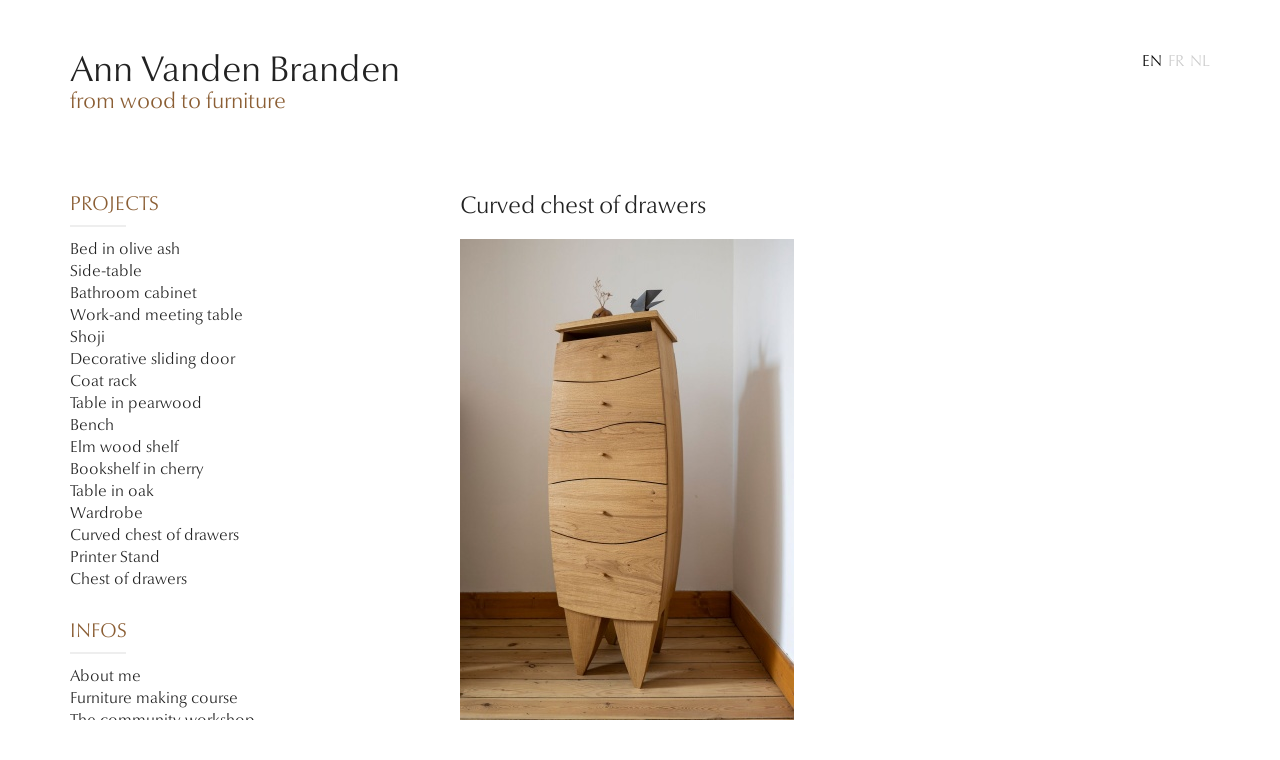

--- FILE ---
content_type: text/html; charset=UTF-8
request_url: https://annvandenbranden.be/en/projects/curved-chest-of-drawers
body_size: 2287
content:
<!doctype html>
<html lang="en">

<head>

    <meta charset="utf-8">
    <meta name="viewport" content="width=device-width, initial-scale=1" />
    <title>Curved chest of drawers – Projects – Ann Vanden Branden</title>
    <meta name="description" content="The resident of an old house in Brussels asked me to build a curved piece of furniture for her living room. The room already contained several old, attractive pieces.&nbsp;I decided to make this curved chest, believing that it would hold its own among these other furnishings. At the same time, I wanted the chest to look playful, with soft curves that invite human touch. The oak of the chest has little knots and a beautiful grain. The drawers extend completely through a system of double wooden slides.

&nbsp;

&nbsp;

&nbsp;

&nbsp;

&nbsp;

&nbsp;

&nbsp;

&nbsp;

&nbsp;

&nbsp;

&nbsp;

&nbsp;

&nbsp;

&nbsp;

&nbsp;

&nbsp;

&nbsp;

&nbsp;

&nbsp;

&nbsp;
">
    <meta name="keywords" content="">

    <meta property="og:site_name" content="Ann Vanden Branden">
    <meta property="og:title" content="Curved chest of drawers">
    <meta property="og:description" content="The resident of an old house in Brussels asked me to build a curved piece of furniture for her living room. The room already contained several old, attractive pieces.&nbsp;I decided to make this curved chest, believing that it would hold its own among these other furnishings. At the same time, I wanted the chest to look playful, with soft curves that invite human touch. The oak of the chest has little knots and a beautiful grain. The drawers extend completely through a system of double wooden slides.

&nbsp;

&nbsp;

&nbsp;

&nbsp;

&nbsp;

&nbsp;

&nbsp;

&nbsp;

&nbsp;

&nbsp;

&nbsp;

&nbsp;

&nbsp;

&nbsp;

&nbsp;

&nbsp;

&nbsp;

&nbsp;

&nbsp;

&nbsp;
">
    <meta property="og:type" content="website">
    <meta property="og:url" content="https://annvandenbranden.be/en/projects/curved-chest-of-drawers">
    <meta property="og:image" content="https://annvandenbranden.be/uploads/img-not-found.png">

    <link rel="preconnect" href="https://cdn.fonts.net">
    <link href="https://cdn.fonts.net/kit/6649d968-b0cb-417c-a6ec-15b3743ca459/6649d968-b0cb-417c-a6ec-15b3743ca459.css" rel="stylesheet" />
    <link href="https://annvandenbranden.be/build/css/public-1767779f7e.css" rel="stylesheet">

    <link rel="apple-touch-icon" sizes="180x180" href="/apple-touch-icon.png">
    <link rel="icon" type="image/png" href="/favicon-32x32.png" sizes="32x32">
    <link rel="icon" type="image/png" href="/favicon-16x16.png" sizes="16x16">
    <link rel="manifest" href="/manifest.json">
    <link rel="mask-icon" href="/safari-pinned-tab.svg" color="#5bbad5">
    <meta name="theme-color" content="#ffffff">

    
    
</head>

<body class="body-en body-projects body-project-13 body-page body-page-4 ">

        <a href="#main" class="skip-to-content">Skip to content</a>
    <a href="#site-nav" class="btn-offcanvas" data-toggle="offcanvas" title="Open navigation" aria-label="Open navigation" role="button" aria-controls="navigation" aria-expanded="false"><span class="fa fa-bars fa-fw" aria-hidden="true"></span></a>
    
    
    <div class="site-container" id="main" role="main">

                <header class="site-header row">
                            <nav class="lang-switcher">
    <ul class="lang-switcher-menu" role="menu">
                <li class="active " role="menuitem">
                                                <a href="https://annvandenbranden.be/en/projects/curved-chest-of-drawers">en</a>
                                    </li>
                <li class="" role="menuitem">
                                                <a href="https://annvandenbranden.be/fr/projets/meuble-a-tiroirs-en-chene">fr</a>
                                    </li>
                <li class="" role="menuitem">
                                                <a href="https://annvandenbranden.be/nl/projecten/eiken-ladekast">nl</a>
                                    </li>
            </ul>
</nav>
                                    <div class="site-title"><a href="https://annvandenbranden.be/en">
            Ann Vanden Branden
        <span class="baseline">from wood to furniture</span>
    </a>
</div>
                    </header>
                <div class="row">
            <div class="sidebar-offcanvas">

                <button class="btn-offcanvas btn-offcanvas-close" data-toggle="offcanvas" title="global.Close navigation" aria-label="global.Close navigation"><span class="fa fa-close fa-fw" aria-hidden="true"></span></button>

                <div class="nav-aside">
                                                    <div class="container-projects">
                        <h2 class="container-projects-title">Projects</h2>
                        <ul class="list-projects">
        <li class="project">
    <a class="project-anchor" href="https://annvandenbranden.be/en/projects/bed-in-olive-ash">
        Bed in olive ash
    </a>
</li>
        <li class="project">
    <a class="project-anchor" href="https://annvandenbranden.be/en/projects/side-table">
        Side-table
    </a>
</li>
        <li class="project">
    <a class="project-anchor" href="https://annvandenbranden.be/en/projects/bathroom-cabinet">
        Bathroom cabinet
    </a>
</li>
        <li class="project">
    <a class="project-anchor" href="https://annvandenbranden.be/en/projects/work-and-meeting-table">
        Work-and meeting table
    </a>
</li>
        <li class="project">
    <a class="project-anchor" href="https://annvandenbranden.be/en/projects/shoji">
        Shoji
    </a>
</li>
        <li class="project">
    <a class="project-anchor" href="https://annvandenbranden.be/en/projects/decorative-sliding-door">
        Decorative sliding door
    </a>
</li>
        <li class="project">
    <a class="project-anchor" href="https://annvandenbranden.be/en/projects/coat-rack">
        Coat rack
    </a>
</li>
        <li class="project">
    <a class="project-anchor" href="https://annvandenbranden.be/en/projects/table-in-pearwood">
        Table in pearwood
    </a>
</li>
        <li class="project">
    <a class="project-anchor" href="https://annvandenbranden.be/en/projects/bench">
        Bench
    </a>
</li>
        <li class="project">
    <a class="project-anchor" href="https://annvandenbranden.be/en/projects/elm-wood-shelf">
        Elm wood shelf
    </a>
</li>
        <li class="project">
    <a class="project-anchor" href="https://annvandenbranden.be/en/projects/bookshelf-in-cherry">
        Bookshelf in cherry
    </a>
</li>
        <li class="project">
    <a class="project-anchor" href="https://annvandenbranden.be/en/projects/table-in-oak">
        Table in oak
    </a>
</li>
        <li class="project">
    <a class="project-anchor" href="https://annvandenbranden.be/en/projects/wardrobe">
        Wardrobe
    </a>
</li>
        <li class="project">
    <a class="project-anchor" href="https://annvandenbranden.be/en/projects/curved-chest-of-drawers">
        Curved chest of drawers
    </a>
</li>
        <li class="project">
    <a class="project-anchor" href="https://annvandenbranden.be/en/projects/printer-stand">
        Printer Stand
    </a>
</li>
        <li class="project">
    <a class="project-anchor" href="https://annvandenbranden.be/en/projects/chest-of-drawers">
        Chest of drawers
    </a>
</li>
    </ul>
                    </div>
                                
                                <nav class="site-nav" id="site-nav">
                    <h2 class="site-nav-title">Infos</h2>
                    <ul class="" role="menu">
                    <li id="menuitem_1" class="" role="menuitem">
    <a href="https://annvandenbranden.be/en/about-me"  >
                About me
            </a>
    </li>
                    <li id="menuitem_8" class="" role="menuitem">
    <a href="https://annvandenbranden.be/en/furniture-making-course"  >
                Furniture making course
            </a>
    </li>
                    <li id="menuitem_2" class="" role="menuitem">
    <a href="https://annvandenbranden.be/en/the-community-workshop"  >
                The community workshop
            </a>
    </li>
            </ul>
    

                </nav>
                                </div>
            </div>

            
    <article class="project-content">
        <h1 class="project-content-title">Curved chest of drawers</h1>
                        <div class="gallery">
                                    <div class="swiper-container project-images">
                <ul class="swiper-wrapper project-images-list">
                                    <li class="swiper-slide project-image-list-item">
                        <div class="project-image" style="background-image:url(/uploads/files/0e2a7969-_x500.jpg?token=f7b2357d9de1013b8dd380854f64ecae)"></div>
                    </li>
                                    <li class="swiper-slide project-image-list-item">
                        <div class="project-image" style="background-image:url(/uploads/files/0e2a8037-2_1-_x500.jpg?token=3a61d41370fc862e36512b0a98f1769d)"></div>
                    </li>
                                    <li class="swiper-slide project-image-list-item">
                        <div class="project-image" style="background-image:url(/uploads/files/0e2a8017-_x500.jpg?token=801abf0449811f07dfeb5434bcdf8e85)"></div>
                    </li>
                                    <li class="swiper-slide project-image-list-item">
                        <div class="project-image" style="background-image:url(/uploads/files/0e2a8010-_x500.jpg?token=ccf7bac95e0cb8c4599cc3da960befb5)"></div>
                    </li>
                                    <li class="swiper-slide project-image-list-item">
                        <div class="project-image" style="background-image:url(/uploads/files/0e2a7971-_x500.jpg?token=f2b22acc240276b140ed551ec2e87f4b)"></div>
                    </li>
                                    <li class="swiper-slide project-image-list-item">
                        <div class="project-image" style="background-image:url(/uploads/files/0e2a8022-_x500.jpg?token=5313d341f9f12c88942b562f720c7b0c)"></div>
                    </li>
                                    <li class="swiper-slide project-image-list-item">
                        <div class="project-image" style="background-image:url(/uploads/files/0e2a8028-_x500.jpg?token=7b7796ed4114e06cb592ccdd91d67621)"></div>
                    </li>
                                </ul>
            </div>
            <div class="swiper-pagination"></div>
                    </div>
        
        <div class="row">
            <div class="project-content-body"><p>The resident of an old house in Brussels asked me to build a curved piece of furniture for her living room. The room already contained several old, attractive pieces.&nbsp;I decided to make this curved chest, believing that it would hold its own among these other furnishings. At the same time, I wanted the chest to look playful, with soft curves that invite human touch. The oak of the chest has little knots and a beautiful grain. The drawers extend completely through a system of double wooden slides.</p>

<div id="eid-safari-extension-is-installed">&nbsp;</div>

<div id="eid-safari-extension-is-installed">&nbsp;</div>

<div id="eid-safari-extension-is-installed">&nbsp;</div>

<div id="eid-safari-extension-is-installed">&nbsp;</div>

<div id="eid-safari-extension-is-installed">&nbsp;</div>

<div id="eid-safari-extension-is-installed">&nbsp;</div>

<div id="eid-safari-extension-is-installed">&nbsp;</div>

<div id="eid-safari-extension-is-installed">&nbsp;</div>

<div id="eid-safari-extension-is-installed">&nbsp;</div>

<div id="eid-safari-extension-is-installed">&nbsp;</div>

<div id="eid-safari-extension-is-installed">&nbsp;</div>

<div id="eid-safari-extension-is-installed">&nbsp;</div>

<div id="eid-safari-extension-is-installed">&nbsp;</div>

<div id="eid-safari-extension-is-installed">&nbsp;</div>

<div id="eid-safari-extension-is-installed">&nbsp;</div>

<div id="eid-safari-extension-is-installed">&nbsp;</div>

<div id="eid-safari-extension-is-installed">&nbsp;</div>

<div id="eid-safari-extension-is-installed">&nbsp;</div>

<div id="eid-safari-extension-is-installed">&nbsp;</div>

<div id="eid-safari-extension-is-installed">&nbsp;</div>
</div>
            <div class="project-content-summary"><p><strong>Design and built by Ann Vanden Branden<br />
Pictures: Sam Gilbert<br />
Oak, oil<br />
1,35m x 0,47m x 0,34m</strong></p>

<p>&nbsp;</p>

<div id="eid-safari-extension-is-installed">&nbsp;</div>

<div id="eid-safari-extension-is-installed">&nbsp;</div>

<div id="eid-safari-extension-is-installed">&nbsp;</div>

<div id="eid-safari-extension-is-installed">&nbsp;</div>

<div id="eid-safari-extension-is-installed">&nbsp;</div>

<div id="eid-safari-extension-is-installed">&nbsp;</div>

<div id="eid-safari-extension-is-installed">&nbsp;</div>

<div id="eid-safari-extension-is-installed">&nbsp;</div>

<div id="eid-safari-extension-is-installed">&nbsp;</div>

<div id="eid-safari-extension-is-installed">&nbsp;</div>

<div id="eid-safari-extension-is-installed">&nbsp;</div>

<div id="eid-safari-extension-is-installed">&nbsp;</div>

<div id="eid-safari-extension-is-installed">&nbsp;</div>

<div id="eid-safari-extension-is-installed">&nbsp;</div>

<div id="eid-safari-extension-is-installed">&nbsp;</div>

<div id="eid-safari-extension-is-installed">&nbsp;</div>

<div id="eid-safari-extension-is-installed">&nbsp;</div>

<div id="eid-safari-extension-is-installed">&nbsp;</div>

<div id="eid-safari-extension-is-installed">&nbsp;</div>

<div id="eid-safari-extension-is-installed">&nbsp;</div>
</div>
        </div>

            </article>


        </div>

    </div>

    <script src="https://annvandenbranden.be/build/js/public/components-9d8084b50f.min.js"></script>
    <script src="https://annvandenbranden.be/build/js/public/master-c3642e4a4d.js"></script>
    
    
</body>

</html>


--- FILE ---
content_type: text/css
request_url: https://cdn.fonts.net/kit/6649d968-b0cb-417c-a6ec-15b3743ca459/6649d968-b0cb-417c-a6ec-15b3743ca459.css
body_size: 280
content:


/* @import must be at top of file, otherwise CSS will not work */
@import url("https://cdn.fonts.net/t/1.css?apiType=css&projectid=6649d968-b0cb-417c-a6ec-15b3743ca459");
  
@font-face {
  font-family: "OptimaNovaLight";
  font-style: normal;
  font-stretch: normal;
  src: url('webFonts/OptimaNovaLight/normal_normal.woff2') format('woff2'), url('webFonts/OptimaNovaLight/normal_normal.woff') format('woff');
}


--- FILE ---
content_type: application/javascript; charset=utf-8
request_url: https://annvandenbranden.be/build/js/public/components-9d8084b50f.min.js
body_size: 61745
content:
!function(e,t){"object"==typeof module&&"object"==typeof module.exports?module.exports=e.document?t(e,!0):function(e){if(!e.document)throw new Error("jQuery requires a window with a document");return t(e)}:t(e)}("undefined"!=typeof window?window:this,function(e,t){function a(e){var t=!!e&&"length"in e&&e.length,a=ie.type(e);return"function"!==a&&!ie.isWindow(e)&&("array"===a||0===t||"number"==typeof t&&t>0&&t-1 in e)}function n(e,t,a){if(ie.isFunction(t))return ie.grep(e,function(e,n){return!!t.call(e,n,e)!==a});if(t.nodeType)return ie.grep(e,function(e){return e===t!==a});if("string"==typeof t){if(me.test(t))return ie.filter(t,e,a);t=ie.filter(t,e)}return ie.grep(e,function(e){return J.call(t,e)>-1!==a})}function r(e,t){for(;(e=e[t])&&1!==e.nodeType;);return e}function i(e){var t={};return ie.each(e.match(be)||[],function(e,a){t[a]=!0}),t}function o(){U.removeEventListener("DOMContentLoaded",o),e.removeEventListener("load",o),ie.ready()}function s(){this.expando=ie.expando+s.uid++}function l(e,t,a){var n;if(void 0===a&&1===e.nodeType)if(n="data-"+t.replace(ze,"-$&").toLowerCase(),a=e.getAttribute(n),"string"==typeof a){try{a="true"===a||"false"!==a&&("null"===a?null:+a+""===a?+a:Me.test(a)?ie.parseJSON(a):a)}catch(e){}Ee.set(e,t,a)}else a=void 0;return a}function p(e,t,a,n){var r,i=1,o=20,s=n?function(){return n.cur()}:function(){return ie.css(e,t,"")},l=s(),p=a&&a[3]||(ie.cssNumber[t]?"":"px"),d=(ie.cssNumber[t]||"px"!==p&&+l)&&De.exec(ie.css(e,t));if(d&&d[3]!==p){p=p||d[3],a=a||[],d=+l||1;do i=i||".5",d/=i,ie.style(e,t,d+p);while(i!==(i=s()/l)&&1!==i&&--o)}return a&&(d=+d||+l||0,r=a[1]?d+(a[1]+1)*a[2]:+a[2],n&&(n.unit=p,n.start=d,n.end=r)),r}function d(e,t){var a="undefined"!=typeof e.getElementsByTagName?e.getElementsByTagName(t||"*"):"undefined"!=typeof e.querySelectorAll?e.querySelectorAll(t||"*"):[];return void 0===t||t&&ie.nodeName(e,t)?ie.merge([e],a):a}function u(e,t){for(var a=0,n=e.length;a<n;a++)ke.set(e[a],"globalEval",!t||ke.get(t[a],"globalEval"))}function c(e,t,a,n,r){for(var i,o,s,l,p,c,f=t.createDocumentFragment(),h=[],m=0,g=e.length;m<g;m++)if(i=e[m],i||0===i)if("object"===ie.type(i))ie.merge(h,i.nodeType?[i]:i);else if(Re.test(i)){for(o=o||f.appendChild(t.createElement("div")),s=(Ne.exec(i)||["",""])[1].toLowerCase(),l=Oe[s]||Oe._default,o.innerHTML=l[1]+ie.htmlPrefilter(i)+l[2],c=l[0];c--;)o=o.lastChild;ie.merge(h,o.childNodes),o=f.firstChild,o.textContent=""}else h.push(t.createTextNode(i));for(f.textContent="",m=0;i=h[m++];)if(n&&ie.inArray(i,n)>-1)r&&r.push(i);else if(p=ie.contains(i.ownerDocument,i),o=d(f.appendChild(i),"script"),p&&u(o),a)for(c=0;i=o[c++];)He.test(i.type||"")&&a.push(i);return f}function f(){return!0}function h(){return!1}function m(){try{return U.activeElement}catch(e){}}function g(e,t,a,n,r,i){var o,s;if("object"==typeof t){"string"!=typeof a&&(n=n||a,a=void 0);for(s in t)g(e,s,a,n,t[s],i);return e}if(null==n&&null==r?(r=a,n=a=void 0):null==r&&("string"==typeof a?(r=n,n=void 0):(r=n,n=a,a=void 0)),r===!1)r=h;else if(!r)return e;return 1===i&&(o=r,r=function(e){return ie().off(e),o.apply(this,arguments)},r.guid=o.guid||(o.guid=ie.guid++)),e.each(function(){ie.event.add(this,t,r,n,a)})}function v(e,t){return ie.nodeName(e,"table")&&ie.nodeName(11!==t.nodeType?t:t.firstChild,"tr")?e.getElementsByTagName("tbody")[0]||e.appendChild(e.ownerDocument.createElement("tbody")):e}function y(e){return e.type=(null!==e.getAttribute("type"))+"/"+e.type,e}function w(e){var t=Ye.exec(e.type);return t?e.type=t[1]:e.removeAttribute("type"),e}function x(e,t){var a,n,r,i,o,s,l,p;if(1===t.nodeType){if(ke.hasData(e)&&(i=ke.access(e),o=ke.set(t,i),p=i.events)){delete o.handle,o.events={};for(r in p)for(a=0,n=p[r].length;a<n;a++)ie.event.add(t,r,p[r][a])}Ee.hasData(e)&&(s=Ee.access(e),l=ie.extend({},s),Ee.set(t,l))}}function b(e,t){var a=t.nodeName.toLowerCase();"input"===a&&Ae.test(e.type)?t.checked=e.checked:"input"!==a&&"textarea"!==a||(t.defaultValue=e.defaultValue)}function T(e,t,a,n){t=Q.apply([],t);var r,i,o,s,l,p,u=0,f=e.length,h=f-1,m=t[0],g=ie.isFunction(m);if(g||f>1&&"string"==typeof m&&!ne.checkClone&&Ge.test(m))return e.each(function(r){var i=e.eq(r);g&&(t[0]=m.call(this,r,i.html())),T(i,t,a,n)});if(f&&(r=c(t,e[0].ownerDocument,!1,e,n),i=r.firstChild,1===r.childNodes.length&&(r=i),i||n)){for(o=ie.map(d(r,"script"),y),s=o.length;u<f;u++)l=r,u!==h&&(l=ie.clone(l,!0,!0),s&&ie.merge(o,d(l,"script"))),a.call(e[u],l,u);if(s)for(p=o[o.length-1].ownerDocument,ie.map(o,w),u=0;u<s;u++)l=o[u],He.test(l.type||"")&&!ke.access(l,"globalEval")&&ie.contains(p,l)&&(l.src?ie._evalUrl&&ie._evalUrl(l.src):ie.globalEval(l.textContent.replace(Fe,"")))}return e}function C(e,t,a){for(var n,r=t?ie.filter(t,e):e,i=0;null!=(n=r[i]);i++)a||1!==n.nodeType||ie.cleanData(d(n)),n.parentNode&&(a&&ie.contains(n.ownerDocument,n)&&u(d(n,"script")),n.parentNode.removeChild(n));return e}function S(e,t){var a=ie(t.createElement(e)).appendTo(t.body),n=ie.css(a[0],"display");return a.detach(),n}function k(e){var t=U,a=$e[e];return a||(a=S(e,t),"none"!==a&&a||(_e=(_e||ie("<iframe frameborder='0' width='0' height='0'/>")).appendTo(t.documentElement),t=_e[0].contentDocument,t.write(),t.close(),a=S(e,t),_e.detach()),$e[e]=a),a}function E(e,t,a){var n,r,i,o,s=e.style;return a=a||Ke(e),o=a?a.getPropertyValue(t)||a[t]:void 0,""!==o&&void 0!==o||ie.contains(e.ownerDocument,e)||(o=ie.style(e,t)),a&&!ne.pixelMarginRight()&&Ue.test(o)&&Ve.test(t)&&(n=s.width,r=s.minWidth,i=s.maxWidth,s.minWidth=s.maxWidth=s.width=o,o=a.width,s.width=n,s.minWidth=r,s.maxWidth=i),void 0!==o?o+"":o}function M(e,t){return{get:function(){return e()?void delete this.get:(this.get=t).apply(this,arguments)}}}function z(e){if(e in nt)return e;for(var t=e[0].toUpperCase()+e.slice(1),a=at.length;a--;)if(e=at[a]+t,e in nt)return e}function P(e,t,a){var n=De.exec(t);return n?Math.max(0,n[2]-(a||0))+(n[3]||"px"):t}function D(e,t,a,n,r){for(var i=a===(n?"border":"content")?4:"width"===t?1:0,o=0;i<4;i+=2)"margin"===a&&(o+=ie.css(e,a+Ie[i],!0,r)),n?("content"===a&&(o-=ie.css(e,"padding"+Ie[i],!0,r)),"margin"!==a&&(o-=ie.css(e,"border"+Ie[i]+"Width",!0,r))):(o+=ie.css(e,"padding"+Ie[i],!0,r),"padding"!==a&&(o+=ie.css(e,"border"+Ie[i]+"Width",!0,r)));return o}function I(e,t,a){var n=!0,r="width"===t?e.offsetWidth:e.offsetHeight,i=Ke(e),o="border-box"===ie.css(e,"boxSizing",!1,i);if(r<=0||null==r){if(r=E(e,t,i),(r<0||null==r)&&(r=e.style[t]),Ue.test(r))return r;n=o&&(ne.boxSizingReliable()||r===e.style[t]),r=parseFloat(r)||0}return r+D(e,t,a||(o?"border":"content"),n,i)+"px"}function L(e,t){for(var a,n,r,i=[],o=0,s=e.length;o<s;o++)n=e[o],n.style&&(i[o]=ke.get(n,"olddisplay"),a=n.style.display,t?(i[o]||"none"!==a||(n.style.display=""),""===n.style.display&&Le(n)&&(i[o]=ke.access(n,"olddisplay",k(n.nodeName)))):(r=Le(n),"none"===a&&r||ke.set(n,"olddisplay",r?a:ie.css(n,"display"))));for(o=0;o<s;o++)n=e[o],n.style&&(t&&"none"!==n.style.display&&""!==n.style.display||(n.style.display=t?i[o]||"":"none"));return e}function A(e,t,a,n,r){return new A.prototype.init(e,t,a,n,r)}function N(){return e.setTimeout(function(){rt=void 0}),rt=ie.now()}function H(e,t){var a,n=0,r={height:e};for(t=t?1:0;n<4;n+=2-t)a=Ie[n],r["margin"+a]=r["padding"+a]=e;return t&&(r.opacity=r.width=e),r}function O(e,t,a){for(var n,r=(B.tweeners[t]||[]).concat(B.tweeners["*"]),i=0,o=r.length;i<o;i++)if(n=r[i].call(a,t,e))return n}function R(e,t,a){var n,r,i,o,s,l,p,d,u=this,c={},f=e.style,h=e.nodeType&&Le(e),m=ke.get(e,"fxshow");a.queue||(s=ie._queueHooks(e,"fx"),null==s.unqueued&&(s.unqueued=0,l=s.empty.fire,s.empty.fire=function(){s.unqueued||l()}),s.unqueued++,u.always(function(){u.always(function(){s.unqueued--,ie.queue(e,"fx").length||s.empty.fire()})})),1===e.nodeType&&("height"in t||"width"in t)&&(a.overflow=[f.overflow,f.overflowX,f.overflowY],p=ie.css(e,"display"),d="none"===p?ke.get(e,"olddisplay")||k(e.nodeName):p,"inline"===d&&"none"===ie.css(e,"float")&&(f.display="inline-block")),a.overflow&&(f.overflow="hidden",u.always(function(){f.overflow=a.overflow[0],f.overflowX=a.overflow[1],f.overflowY=a.overflow[2]}));for(n in t)if(r=t[n],ot.exec(r)){if(delete t[n],i=i||"toggle"===r,r===(h?"hide":"show")){if("show"!==r||!m||void 0===m[n])continue;h=!0}c[n]=m&&m[n]||ie.style(e,n)}else p=void 0;if(ie.isEmptyObject(c))"inline"===("none"===p?k(e.nodeName):p)&&(f.display=p);else{m?"hidden"in m&&(h=m.hidden):m=ke.access(e,"fxshow",{}),i&&(m.hidden=!h),h?ie(e).show():u.done(function(){ie(e).hide()}),u.done(function(){var t;ke.remove(e,"fxshow");for(t in c)ie.style(e,t,c[t])});for(n in c)o=O(h?m[n]:0,n,u),n in m||(m[n]=o.start,h&&(o.end=o.start,o.start="width"===n||"height"===n?1:0))}}function j(e,t){var a,n,r,i,o;for(a in e)if(n=ie.camelCase(a),r=t[n],i=e[a],ie.isArray(i)&&(r=i[1],i=e[a]=i[0]),a!==n&&(e[n]=i,delete e[a]),o=ie.cssHooks[n],o&&"expand"in o){i=o.expand(i),delete e[n];for(a in i)a in e||(e[a]=i[a],t[a]=r)}else t[n]=r}function B(e,t,a){var n,r,i=0,o=B.prefilters.length,s=ie.Deferred().always(function(){delete l.elem}),l=function(){if(r)return!1;for(var t=rt||N(),a=Math.max(0,p.startTime+p.duration-t),n=a/p.duration||0,i=1-n,o=0,l=p.tweens.length;o<l;o++)p.tweens[o].run(i);return s.notifyWith(e,[p,i,a]),i<1&&l?a:(s.resolveWith(e,[p]),!1)},p=s.promise({elem:e,props:ie.extend({},t),opts:ie.extend(!0,{specialEasing:{},easing:ie.easing._default},a),originalProperties:t,originalOptions:a,startTime:rt||N(),duration:a.duration,tweens:[],createTween:function(t,a){var n=ie.Tween(e,p.opts,t,a,p.opts.specialEasing[t]||p.opts.easing);return p.tweens.push(n),n},stop:function(t){var a=0,n=t?p.tweens.length:0;if(r)return this;for(r=!0;a<n;a++)p.tweens[a].run(1);return t?(s.notifyWith(e,[p,1,0]),s.resolveWith(e,[p,t])):s.rejectWith(e,[p,t]),this}}),d=p.props;for(j(d,p.opts.specialEasing);i<o;i++)if(n=B.prefilters[i].call(p,e,d,p.opts))return ie.isFunction(n.stop)&&(ie._queueHooks(p.elem,p.opts.queue).stop=ie.proxy(n.stop,n)),n;return ie.map(d,O,p),ie.isFunction(p.opts.start)&&p.opts.start.call(e,p),ie.fx.timer(ie.extend(l,{elem:e,anim:p,queue:p.opts.queue})),p.progress(p.opts.progress).done(p.opts.done,p.opts.complete).fail(p.opts.fail).always(p.opts.always)}function W(e){return e.getAttribute&&e.getAttribute("class")||""}function q(e){return function(t,a){"string"!=typeof t&&(a=t,t="*");var n,r=0,i=t.toLowerCase().match(be)||[];if(ie.isFunction(a))for(;n=i[r++];)"+"===n[0]?(n=n.slice(1)||"*",(e[n]=e[n]||[]).unshift(a)):(e[n]=e[n]||[]).push(a)}}function X(e,t,a,n){function r(s){var l;return i[s]=!0,ie.each(e[s]||[],function(e,s){var p=s(t,a,n);return"string"!=typeof p||o||i[p]?o?!(l=p):void 0:(t.dataTypes.unshift(p),r(p),!1)}),l}var i={},o=e===Et;return r(t.dataTypes[0])||!i["*"]&&r("*")}function G(e,t){var a,n,r=ie.ajaxSettings.flatOptions||{};for(a in t)void 0!==t[a]&&((r[a]?e:n||(n={}))[a]=t[a]);return n&&ie.extend(!0,e,n),e}function Y(e,t,a){for(var n,r,i,o,s=e.contents,l=e.dataTypes;"*"===l[0];)l.shift(),void 0===n&&(n=e.mimeType||t.getResponseHeader("Content-Type"));if(n)for(r in s)if(s[r]&&s[r].test(n)){l.unshift(r);break}if(l[0]in a)i=l[0];else{for(r in a){if(!l[0]||e.converters[r+" "+l[0]]){i=r;break}o||(o=r)}i=i||o}if(i)return i!==l[0]&&l.unshift(i),a[i]}function F(e,t,a,n){var r,i,o,s,l,p={},d=e.dataTypes.slice();if(d[1])for(o in e.converters)p[o.toLowerCase()]=e.converters[o];for(i=d.shift();i;)if(e.responseFields[i]&&(a[e.responseFields[i]]=t),!l&&n&&e.dataFilter&&(t=e.dataFilter(t,e.dataType)),l=i,i=d.shift())if("*"===i)i=l;else if("*"!==l&&l!==i){if(o=p[l+" "+i]||p["* "+i],!o)for(r in p)if(s=r.split(" "),s[1]===i&&(o=p[l+" "+s[0]]||p["* "+s[0]])){o===!0?o=p[r]:p[r]!==!0&&(i=s[0],d.unshift(s[1]));break}if(o!==!0)if(o&&e.throws)t=o(t);else try{t=o(t)}catch(e){return{state:"parsererror",error:o?e:"No conversion from "+l+" to "+i}}}return{state:"success",data:t}}function _(e,t,a,n){var r;if(ie.isArray(t))ie.each(t,function(t,r){a||Dt.test(e)?n(e,r):_(e+"["+("object"==typeof r&&null!=r?t:"")+"]",r,a,n)});else if(a||"object"!==ie.type(t))n(e,t);else for(r in t)_(e+"["+r+"]",t[r],a,n)}function $(e){return ie.isWindow(e)?e:9===e.nodeType&&e.defaultView}var V=[],U=e.document,K=V.slice,Q=V.concat,Z=V.push,J=V.indexOf,ee={},te=ee.toString,ae=ee.hasOwnProperty,ne={},re="2.2.4",ie=function(e,t){return new ie.fn.init(e,t)},oe=/^[\s\uFEFF\xA0]+|[\s\uFEFF\xA0]+$/g,se=/^-ms-/,le=/-([\da-z])/gi,pe=function(e,t){return t.toUpperCase()};ie.fn=ie.prototype={jquery:re,constructor:ie,selector:"",length:0,toArray:function(){return K.call(this)},get:function(e){return null!=e?e<0?this[e+this.length]:this[e]:K.call(this)},pushStack:function(e){var t=ie.merge(this.constructor(),e);return t.prevObject=this,t.context=this.context,t},each:function(e){return ie.each(this,e)},map:function(e){return this.pushStack(ie.map(this,function(t,a){return e.call(t,a,t)}))},slice:function(){return this.pushStack(K.apply(this,arguments))},first:function(){return this.eq(0)},last:function(){return this.eq(-1)},eq:function(e){var t=this.length,a=+e+(e<0?t:0);return this.pushStack(a>=0&&a<t?[this[a]]:[])},end:function(){return this.prevObject||this.constructor()},push:Z,sort:V.sort,splice:V.splice},ie.extend=ie.fn.extend=function(){var e,t,a,n,r,i,o=arguments[0]||{},s=1,l=arguments.length,p=!1;for("boolean"==typeof o&&(p=o,o=arguments[s]||{},s++),"object"==typeof o||ie.isFunction(o)||(o={}),s===l&&(o=this,s--);s<l;s++)if(null!=(e=arguments[s]))for(t in e)a=o[t],n=e[t],o!==n&&(p&&n&&(ie.isPlainObject(n)||(r=ie.isArray(n)))?(r?(r=!1,i=a&&ie.isArray(a)?a:[]):i=a&&ie.isPlainObject(a)?a:{},o[t]=ie.extend(p,i,n)):void 0!==n&&(o[t]=n));return o},ie.extend({expando:"jQuery"+(re+Math.random()).replace(/\D/g,""),isReady:!0,error:function(e){throw new Error(e)},noop:function(){},isFunction:function(e){return"function"===ie.type(e)},isArray:Array.isArray,isWindow:function(e){return null!=e&&e===e.window},isNumeric:function(e){var t=e&&e.toString();return!ie.isArray(e)&&t-parseFloat(t)+1>=0},isPlainObject:function(e){var t;if("object"!==ie.type(e)||e.nodeType||ie.isWindow(e))return!1;if(e.constructor&&!ae.call(e,"constructor")&&!ae.call(e.constructor.prototype||{},"isPrototypeOf"))return!1;for(t in e);return void 0===t||ae.call(e,t)},isEmptyObject:function(e){var t;for(t in e)return!1;return!0},type:function(e){return null==e?e+"":"object"==typeof e||"function"==typeof e?ee[te.call(e)]||"object":typeof e},globalEval:function(e){var t,a=eval;e=ie.trim(e),e&&(1===e.indexOf("use strict")?(t=U.createElement("script"),t.text=e,U.head.appendChild(t).parentNode.removeChild(t)):a(e))},camelCase:function(e){return e.replace(se,"ms-").replace(le,pe)},nodeName:function(e,t){return e.nodeName&&e.nodeName.toLowerCase()===t.toLowerCase()},each:function(e,t){var n,r=0;if(a(e))for(n=e.length;r<n&&t.call(e[r],r,e[r])!==!1;r++);else for(r in e)if(t.call(e[r],r,e[r])===!1)break;return e},trim:function(e){return null==e?"":(e+"").replace(oe,"")},makeArray:function(e,t){var n=t||[];return null!=e&&(a(Object(e))?ie.merge(n,"string"==typeof e?[e]:e):Z.call(n,e)),n},inArray:function(e,t,a){return null==t?-1:J.call(t,e,a)},merge:function(e,t){for(var a=+t.length,n=0,r=e.length;n<a;n++)e[r++]=t[n];return e.length=r,e},grep:function(e,t,a){for(var n,r=[],i=0,o=e.length,s=!a;i<o;i++)n=!t(e[i],i),n!==s&&r.push(e[i]);return r},map:function(e,t,n){var r,i,o=0,s=[];if(a(e))for(r=e.length;o<r;o++)i=t(e[o],o,n),null!=i&&s.push(i);else for(o in e)i=t(e[o],o,n),null!=i&&s.push(i);return Q.apply([],s)},guid:1,proxy:function(e,t){var a,n,r;if("string"==typeof t&&(a=e[t],t=e,e=a),ie.isFunction(e))return n=K.call(arguments,2),r=function(){return e.apply(t||this,n.concat(K.call(arguments)))},r.guid=e.guid=e.guid||ie.guid++,r},now:Date.now,support:ne}),"function"==typeof Symbol&&(ie.fn[Symbol.iterator]=V[Symbol.iterator]),ie.each("Boolean Number String Function Array Date RegExp Object Error Symbol".split(" "),function(e,t){ee["[object "+t+"]"]=t.toLowerCase()});var de=function(e){function t(e,t,a,n){var r,i,o,s,l,p,u,f,h=t&&t.ownerDocument,m=t?t.nodeType:9;if(a=a||[],"string"!=typeof e||!e||1!==m&&9!==m&&11!==m)return a;if(!n&&((t?t.ownerDocument||t:W)!==L&&I(t),t=t||L,N)){if(11!==m&&(p=ve.exec(e)))if(r=p[1]){if(9===m){if(!(o=t.getElementById(r)))return a;if(o.id===r)return a.push(o),a}else if(h&&(o=h.getElementById(r))&&j(t,o)&&o.id===r)return a.push(o),a}else{if(p[2])return Z.apply(a,t.getElementsByTagName(e)),a;if((r=p[3])&&b.getElementsByClassName&&t.getElementsByClassName)return Z.apply(a,t.getElementsByClassName(r)),a}if(b.qsa&&!F[e+" "]&&(!H||!H.test(e))){if(1!==m)h=t,f=e;else if("object"!==t.nodeName.toLowerCase()){for((s=t.getAttribute("id"))?s=s.replace(we,"\\$&"):t.setAttribute("id",s=B),u=k(e),i=u.length,l=ce.test(s)?"#"+s:"[id='"+s+"']";i--;)u[i]=l+" "+c(u[i]);f=u.join(","),h=ye.test(e)&&d(t.parentNode)||t}if(f)try{return Z.apply(a,h.querySelectorAll(f)),a}catch(e){}finally{s===B&&t.removeAttribute("id")}}}return M(e.replace(se,"$1"),t,a,n)}function a(){function e(a,n){return t.push(a+" ")>T.cacheLength&&delete e[t.shift()],e[a+" "]=n}var t=[];return e}function n(e){return e[B]=!0,e}function r(e){var t=L.createElement("div");try{return!!e(t)}catch(e){return!1}finally{t.parentNode&&t.parentNode.removeChild(t),t=null}}function i(e,t){for(var a=e.split("|"),n=a.length;n--;)T.attrHandle[a[n]]=t}function o(e,t){var a=t&&e,n=a&&1===e.nodeType&&1===t.nodeType&&(~t.sourceIndex||$)-(~e.sourceIndex||$);if(n)return n;if(a)for(;a=a.nextSibling;)if(a===t)return-1;return e?1:-1}function s(e){return function(t){var a=t.nodeName.toLowerCase();return"input"===a&&t.type===e}}function l(e){return function(t){var a=t.nodeName.toLowerCase();return("input"===a||"button"===a)&&t.type===e}}function p(e){return n(function(t){return t=+t,n(function(a,n){for(var r,i=e([],a.length,t),o=i.length;o--;)a[r=i[o]]&&(a[r]=!(n[r]=a[r]))})})}function d(e){return e&&"undefined"!=typeof e.getElementsByTagName&&e}function u(){}function c(e){for(var t=0,a=e.length,n="";t<a;t++)n+=e[t].value;return n}function f(e,t,a){var n=t.dir,r=a&&"parentNode"===n,i=X++;return t.first?function(t,a,i){for(;t=t[n];)if(1===t.nodeType||r)return e(t,a,i)}:function(t,a,o){var s,l,p,d=[q,i];if(o){for(;t=t[n];)if((1===t.nodeType||r)&&e(t,a,o))return!0}else for(;t=t[n];)if(1===t.nodeType||r){if(p=t[B]||(t[B]={}),l=p[t.uniqueID]||(p[t.uniqueID]={}),(s=l[n])&&s[0]===q&&s[1]===i)return d[2]=s[2];if(l[n]=d,d[2]=e(t,a,o))return!0}}}function h(e){return e.length>1?function(t,a,n){for(var r=e.length;r--;)if(!e[r](t,a,n))return!1;return!0}:e[0]}function m(e,a,n){for(var r=0,i=a.length;r<i;r++)t(e,a[r],n);return n}function g(e,t,a,n,r){for(var i,o=[],s=0,l=e.length,p=null!=t;s<l;s++)(i=e[s])&&(a&&!a(i,n,r)||(o.push(i),p&&t.push(s)));return o}function v(e,t,a,r,i,o){return r&&!r[B]&&(r=v(r)),i&&!i[B]&&(i=v(i,o)),n(function(n,o,s,l){var p,d,u,c=[],f=[],h=o.length,v=n||m(t||"*",s.nodeType?[s]:s,[]),y=!e||!n&&t?v:g(v,c,e,s,l),w=a?i||(n?e:h||r)?[]:o:y;if(a&&a(y,w,s,l),r)for(p=g(w,f),r(p,[],s,l),d=p.length;d--;)(u=p[d])&&(w[f[d]]=!(y[f[d]]=u));if(n){if(i||e){if(i){for(p=[],d=w.length;d--;)(u=w[d])&&p.push(y[d]=u);i(null,w=[],p,l)}for(d=w.length;d--;)(u=w[d])&&(p=i?ee(n,u):c[d])>-1&&(n[p]=!(o[p]=u))}}else w=g(w===o?w.splice(h,w.length):w),i?i(null,o,w,l):Z.apply(o,w)})}function y(e){for(var t,a,n,r=e.length,i=T.relative[e[0].type],o=i||T.relative[" "],s=i?1:0,l=f(function(e){return e===t},o,!0),p=f(function(e){return ee(t,e)>-1},o,!0),d=[function(e,a,n){var r=!i&&(n||a!==z)||((t=a).nodeType?l(e,a,n):p(e,a,n));return t=null,r}];s<r;s++)if(a=T.relative[e[s].type])d=[f(h(d),a)];else{if(a=T.filter[e[s].type].apply(null,e[s].matches),a[B]){for(n=++s;n<r&&!T.relative[e[n].type];n++);return v(s>1&&h(d),s>1&&c(e.slice(0,s-1).concat({value:" "===e[s-2].type?"*":""})).replace(se,"$1"),a,s<n&&y(e.slice(s,n)),n<r&&y(e=e.slice(n)),n<r&&c(e))}d.push(a)}return h(d)}function w(e,a){var r=a.length>0,i=e.length>0,o=function(n,o,s,l,p){var d,u,c,f=0,h="0",m=n&&[],v=[],y=z,w=n||i&&T.find.TAG("*",p),x=q+=null==y?1:Math.random()||.1,b=w.length;for(p&&(z=o===L||o||p);h!==b&&null!=(d=w[h]);h++){if(i&&d){for(u=0,o||d.ownerDocument===L||(I(d),s=!N);c=e[u++];)if(c(d,o||L,s)){l.push(d);break}p&&(q=x)}r&&((d=!c&&d)&&f--,n&&m.push(d))}if(f+=h,r&&h!==f){for(u=0;c=a[u++];)c(m,v,o,s);if(n){if(f>0)for(;h--;)m[h]||v[h]||(v[h]=K.call(l));v=g(v)}Z.apply(l,v),p&&!n&&v.length>0&&f+a.length>1&&t.uniqueSort(l)}return p&&(q=x,z=y),m};return r?n(o):o}var x,b,T,C,S,k,E,M,z,P,D,I,L,A,N,H,O,R,j,B="sizzle"+1*new Date,W=e.document,q=0,X=0,G=a(),Y=a(),F=a(),_=function(e,t){return e===t&&(D=!0),0},$=1<<31,V={}.hasOwnProperty,U=[],K=U.pop,Q=U.push,Z=U.push,J=U.slice,ee=function(e,t){for(var a=0,n=e.length;a<n;a++)if(e[a]===t)return a;return-1},te="checked|selected|async|autofocus|autoplay|controls|defer|disabled|hidden|ismap|loop|multiple|open|readonly|required|scoped",ae="[\\x20\\t\\r\\n\\f]",ne="(?:\\\\.|[\\w-]|[^\\x00-\\xa0])+",re="\\["+ae+"*("+ne+")(?:"+ae+"*([*^$|!~]?=)"+ae+"*(?:'((?:\\\\.|[^\\\\'])*)'|\"((?:\\\\.|[^\\\\\"])*)\"|("+ne+"))|)"+ae+"*\\]",ie=":("+ne+")(?:\\((('((?:\\\\.|[^\\\\'])*)'|\"((?:\\\\.|[^\\\\\"])*)\")|((?:\\\\.|[^\\\\()[\\]]|"+re+")*)|.*)\\)|)",oe=new RegExp(ae+"+","g"),se=new RegExp("^"+ae+"+|((?:^|[^\\\\])(?:\\\\.)*)"+ae+"+$","g"),le=new RegExp("^"+ae+"*,"+ae+"*"),pe=new RegExp("^"+ae+"*([>+~]|"+ae+")"+ae+"*"),de=new RegExp("="+ae+"*([^\\]'\"]*?)"+ae+"*\\]","g"),ue=new RegExp(ie),ce=new RegExp("^"+ne+"$"),fe={ID:new RegExp("^#("+ne+")"),CLASS:new RegExp("^\\.("+ne+")"),TAG:new RegExp("^("+ne+"|[*])"),ATTR:new RegExp("^"+re),PSEUDO:new RegExp("^"+ie),CHILD:new RegExp("^:(only|first|last|nth|nth-last)-(child|of-type)(?:\\("+ae+"*(even|odd|(([+-]|)(\\d*)n|)"+ae+"*(?:([+-]|)"+ae+"*(\\d+)|))"+ae+"*\\)|)","i"),bool:new RegExp("^(?:"+te+")$","i"),needsContext:new RegExp("^"+ae+"*[>+~]|:(even|odd|eq|gt|lt|nth|first|last)(?:\\("+ae+"*((?:-\\d)?\\d*)"+ae+"*\\)|)(?=[^-]|$)","i")},he=/^(?:input|select|textarea|button)$/i,me=/^h\d$/i,ge=/^[^{]+\{\s*\[native \w/,ve=/^(?:#([\w-]+)|(\w+)|\.([\w-]+))$/,ye=/[+~]/,we=/'|\\/g,xe=new RegExp("\\\\([\\da-f]{1,6}"+ae+"?|("+ae+")|.)","ig"),be=function(e,t,a){var n="0x"+t-65536;return n!==n||a?t:n<0?String.fromCharCode(n+65536):String.fromCharCode(n>>10|55296,1023&n|56320)},Te=function(){I()};try{Z.apply(U=J.call(W.childNodes),W.childNodes),U[W.childNodes.length].nodeType}catch(e){Z={apply:U.length?function(e,t){Q.apply(e,J.call(t))}:function(e,t){for(var a=e.length,n=0;e[a++]=t[n++];);e.length=a-1}}}b=t.support={},S=t.isXML=function(e){var t=e&&(e.ownerDocument||e).documentElement;return!!t&&"HTML"!==t.nodeName},I=t.setDocument=function(e){var t,a,n=e?e.ownerDocument||e:W;return n!==L&&9===n.nodeType&&n.documentElement?(L=n,A=L.documentElement,N=!S(L),(a=L.defaultView)&&a.top!==a&&(a.addEventListener?a.addEventListener("unload",Te,!1):a.attachEvent&&a.attachEvent("onunload",Te)),b.attributes=r(function(e){return e.className="i",!e.getAttribute("className")}),b.getElementsByTagName=r(function(e){return e.appendChild(L.createComment("")),!e.getElementsByTagName("*").length}),b.getElementsByClassName=ge.test(L.getElementsByClassName),b.getById=r(function(e){return A.appendChild(e).id=B,!L.getElementsByName||!L.getElementsByName(B).length}),b.getById?(T.find.ID=function(e,t){if("undefined"!=typeof t.getElementById&&N){var a=t.getElementById(e);return a?[a]:[]}},T.filter.ID=function(e){var t=e.replace(xe,be);return function(e){return e.getAttribute("id")===t}}):(delete T.find.ID,T.filter.ID=function(e){var t=e.replace(xe,be);return function(e){var a="undefined"!=typeof e.getAttributeNode&&e.getAttributeNode("id");return a&&a.value===t}}),T.find.TAG=b.getElementsByTagName?function(e,t){return"undefined"!=typeof t.getElementsByTagName?t.getElementsByTagName(e):b.qsa?t.querySelectorAll(e):void 0}:function(e,t){var a,n=[],r=0,i=t.getElementsByTagName(e);if("*"===e){for(;a=i[r++];)1===a.nodeType&&n.push(a);return n}return i},T.find.CLASS=b.getElementsByClassName&&function(e,t){if("undefined"!=typeof t.getElementsByClassName&&N)return t.getElementsByClassName(e)},O=[],H=[],(b.qsa=ge.test(L.querySelectorAll))&&(r(function(e){A.appendChild(e).innerHTML="<a id='"+B+"'></a><select id='"+B+"-\r\\' msallowcapture=''><option selected=''></option></select>",e.querySelectorAll("[msallowcapture^='']").length&&H.push("[*^$]="+ae+"*(?:''|\"\")"),e.querySelectorAll("[selected]").length||H.push("\\["+ae+"*(?:value|"+te+")"),e.querySelectorAll("[id~="+B+"-]").length||H.push("~="),e.querySelectorAll(":checked").length||H.push(":checked"),e.querySelectorAll("a#"+B+"+*").length||H.push(".#.+[+~]")}),r(function(e){var t=L.createElement("input");t.setAttribute("type","hidden"),e.appendChild(t).setAttribute("name","D"),e.querySelectorAll("[name=d]").length&&H.push("name"+ae+"*[*^$|!~]?="),e.querySelectorAll(":enabled").length||H.push(":enabled",":disabled"),e.querySelectorAll("*,:x"),H.push(",.*:")})),(b.matchesSelector=ge.test(R=A.matches||A.webkitMatchesSelector||A.mozMatchesSelector||A.oMatchesSelector||A.msMatchesSelector))&&r(function(e){b.disconnectedMatch=R.call(e,"div"),R.call(e,"[s!='']:x"),O.push("!=",ie)}),H=H.length&&new RegExp(H.join("|")),O=O.length&&new RegExp(O.join("|")),t=ge.test(A.compareDocumentPosition),j=t||ge.test(A.contains)?function(e,t){var a=9===e.nodeType?e.documentElement:e,n=t&&t.parentNode;return e===n||!(!n||1!==n.nodeType||!(a.contains?a.contains(n):e.compareDocumentPosition&&16&e.compareDocumentPosition(n)))}:function(e,t){if(t)for(;t=t.parentNode;)if(t===e)return!0;return!1},_=t?function(e,t){if(e===t)return D=!0,0;var a=!e.compareDocumentPosition-!t.compareDocumentPosition;return a?a:(a=(e.ownerDocument||e)===(t.ownerDocument||t)?e.compareDocumentPosition(t):1,1&a||!b.sortDetached&&t.compareDocumentPosition(e)===a?e===L||e.ownerDocument===W&&j(W,e)?-1:t===L||t.ownerDocument===W&&j(W,t)?1:P?ee(P,e)-ee(P,t):0:4&a?-1:1)}:function(e,t){if(e===t)return D=!0,0;var a,n=0,r=e.parentNode,i=t.parentNode,s=[e],l=[t];if(!r||!i)return e===L?-1:t===L?1:r?-1:i?1:P?ee(P,e)-ee(P,t):0;if(r===i)return o(e,t);for(a=e;a=a.parentNode;)s.unshift(a);for(a=t;a=a.parentNode;)l.unshift(a);for(;s[n]===l[n];)n++;return n?o(s[n],l[n]):s[n]===W?-1:l[n]===W?1:0},L):L},t.matches=function(e,a){return t(e,null,null,a)},t.matchesSelector=function(e,a){if((e.ownerDocument||e)!==L&&I(e),a=a.replace(de,"='$1']"),b.matchesSelector&&N&&!F[a+" "]&&(!O||!O.test(a))&&(!H||!H.test(a)))try{var n=R.call(e,a);if(n||b.disconnectedMatch||e.document&&11!==e.document.nodeType)return n}catch(e){}return t(a,L,null,[e]).length>0},t.contains=function(e,t){return(e.ownerDocument||e)!==L&&I(e),j(e,t)},t.attr=function(e,t){(e.ownerDocument||e)!==L&&I(e);var a=T.attrHandle[t.toLowerCase()],n=a&&V.call(T.attrHandle,t.toLowerCase())?a(e,t,!N):void 0;return void 0!==n?n:b.attributes||!N?e.getAttribute(t):(n=e.getAttributeNode(t))&&n.specified?n.value:null},t.error=function(e){throw new Error("Syntax error, unrecognized expression: "+e)},t.uniqueSort=function(e){var t,a=[],n=0,r=0;if(D=!b.detectDuplicates,P=!b.sortStable&&e.slice(0),e.sort(_),D){for(;t=e[r++];)t===e[r]&&(n=a.push(r));for(;n--;)e.splice(a[n],1)}return P=null,e},C=t.getText=function(e){var t,a="",n=0,r=e.nodeType;if(r){if(1===r||9===r||11===r){if("string"==typeof e.textContent)return e.textContent;for(e=e.firstChild;e;e=e.nextSibling)a+=C(e)}else if(3===r||4===r)return e.nodeValue}else for(;t=e[n++];)a+=C(t);return a},T=t.selectors={cacheLength:50,createPseudo:n,match:fe,attrHandle:{},find:{},relative:{">":{dir:"parentNode",first:!0}," ":{dir:"parentNode"},"+":{dir:"previousSibling",first:!0},"~":{dir:"previousSibling"}},preFilter:{ATTR:function(e){return e[1]=e[1].replace(xe,be),e[3]=(e[3]||e[4]||e[5]||"").replace(xe,be),"~="===e[2]&&(e[3]=" "+e[3]+" "),e.slice(0,4)},CHILD:function(e){return e[1]=e[1].toLowerCase(),"nth"===e[1].slice(0,3)?(e[3]||t.error(e[0]),e[4]=+(e[4]?e[5]+(e[6]||1):2*("even"===e[3]||"odd"===e[3])),e[5]=+(e[7]+e[8]||"odd"===e[3])):e[3]&&t.error(e[0]),e},PSEUDO:function(e){var t,a=!e[6]&&e[2];return fe.CHILD.test(e[0])?null:(e[3]?e[2]=e[4]||e[5]||"":a&&ue.test(a)&&(t=k(a,!0))&&(t=a.indexOf(")",a.length-t)-a.length)&&(e[0]=e[0].slice(0,t),e[2]=a.slice(0,t)),e.slice(0,3))}},filter:{TAG:function(e){var t=e.replace(xe,be).toLowerCase();return"*"===e?function(){return!0}:function(e){return e.nodeName&&e.nodeName.toLowerCase()===t}},CLASS:function(e){var t=G[e+" "];return t||(t=new RegExp("(^|"+ae+")"+e+"("+ae+"|$)"))&&G(e,function(e){return t.test("string"==typeof e.className&&e.className||"undefined"!=typeof e.getAttribute&&e.getAttribute("class")||"")})},ATTR:function(e,a,n){return function(r){var i=t.attr(r,e);return null==i?"!="===a:!a||(i+="","="===a?i===n:"!="===a?i!==n:"^="===a?n&&0===i.indexOf(n):"*="===a?n&&i.indexOf(n)>-1:"$="===a?n&&i.slice(-n.length)===n:"~="===a?(" "+i.replace(oe," ")+" ").indexOf(n)>-1:"|="===a&&(i===n||i.slice(0,n.length+1)===n+"-"))}},CHILD:function(e,t,a,n,r){var i="nth"!==e.slice(0,3),o="last"!==e.slice(-4),s="of-type"===t;return 1===n&&0===r?function(e){return!!e.parentNode}:function(t,a,l){var p,d,u,c,f,h,m=i!==o?"nextSibling":"previousSibling",g=t.parentNode,v=s&&t.nodeName.toLowerCase(),y=!l&&!s,w=!1;if(g){if(i){for(;m;){for(c=t;c=c[m];)if(s?c.nodeName.toLowerCase()===v:1===c.nodeType)return!1;h=m="only"===e&&!h&&"nextSibling"}return!0}if(h=[o?g.firstChild:g.lastChild],o&&y){for(c=g,u=c[B]||(c[B]={}),d=u[c.uniqueID]||(u[c.uniqueID]={}),p=d[e]||[],f=p[0]===q&&p[1],w=f&&p[2],c=f&&g.childNodes[f];c=++f&&c&&c[m]||(w=f=0)||h.pop();)if(1===c.nodeType&&++w&&c===t){d[e]=[q,f,w];break}}else if(y&&(c=t,u=c[B]||(c[B]={}),d=u[c.uniqueID]||(u[c.uniqueID]={}),p=d[e]||[],f=p[0]===q&&p[1],w=f),w===!1)for(;(c=++f&&c&&c[m]||(w=f=0)||h.pop())&&((s?c.nodeName.toLowerCase()!==v:1!==c.nodeType)||!++w||(y&&(u=c[B]||(c[B]={}),d=u[c.uniqueID]||(u[c.uniqueID]={}),d[e]=[q,w]),c!==t)););return w-=r,w===n||w%n===0&&w/n>=0}}},PSEUDO:function(e,a){var r,i=T.pseudos[e]||T.setFilters[e.toLowerCase()]||t.error("unsupported pseudo: "+e);return i[B]?i(a):i.length>1?(r=[e,e,"",a],T.setFilters.hasOwnProperty(e.toLowerCase())?n(function(e,t){for(var n,r=i(e,a),o=r.length;o--;)n=ee(e,r[o]),e[n]=!(t[n]=r[o])}):function(e){return i(e,0,r)}):i}},pseudos:{not:n(function(e){var t=[],a=[],r=E(e.replace(se,"$1"));return r[B]?n(function(e,t,a,n){for(var i,o=r(e,null,n,[]),s=e.length;s--;)(i=o[s])&&(e[s]=!(t[s]=i))}):function(e,n,i){return t[0]=e,r(t,null,i,a),t[0]=null,!a.pop()}}),has:n(function(e){return function(a){return t(e,a).length>0}}),contains:n(function(e){return e=e.replace(xe,be),function(t){return(t.textContent||t.innerText||C(t)).indexOf(e)>-1}}),lang:n(function(e){return ce.test(e||"")||t.error("unsupported lang: "+e),e=e.replace(xe,be).toLowerCase(),function(t){var a;do if(a=N?t.lang:t.getAttribute("xml:lang")||t.getAttribute("lang"))return a=a.toLowerCase(),a===e||0===a.indexOf(e+"-");while((t=t.parentNode)&&1===t.nodeType);return!1}}),target:function(t){var a=e.location&&e.location.hash;return a&&a.slice(1)===t.id},root:function(e){return e===A},focus:function(e){return e===L.activeElement&&(!L.hasFocus||L.hasFocus())&&!!(e.type||e.href||~e.tabIndex)},enabled:function(e){return e.disabled===!1},disabled:function(e){return e.disabled===!0},checked:function(e){var t=e.nodeName.toLowerCase();return"input"===t&&!!e.checked||"option"===t&&!!e.selected},selected:function(e){return e.parentNode&&e.parentNode.selectedIndex,e.selected===!0},empty:function(e){for(e=e.firstChild;e;e=e.nextSibling)if(e.nodeType<6)return!1;return!0},parent:function(e){return!T.pseudos.empty(e)},header:function(e){return me.test(e.nodeName)},input:function(e){return he.test(e.nodeName)},button:function(e){var t=e.nodeName.toLowerCase();return"input"===t&&"button"===e.type||"button"===t},text:function(e){var t;return"input"===e.nodeName.toLowerCase()&&"text"===e.type&&(null==(t=e.getAttribute("type"))||"text"===t.toLowerCase())},first:p(function(){return[0]}),last:p(function(e,t){return[t-1]}),eq:p(function(e,t,a){return[a<0?a+t:a]}),even:p(function(e,t){for(var a=0;a<t;a+=2)e.push(a);return e}),odd:p(function(e,t){for(var a=1;a<t;a+=2)e.push(a);
return e}),lt:p(function(e,t,a){for(var n=a<0?a+t:a;--n>=0;)e.push(n);return e}),gt:p(function(e,t,a){for(var n=a<0?a+t:a;++n<t;)e.push(n);return e})}},T.pseudos.nth=T.pseudos.eq;for(x in{radio:!0,checkbox:!0,file:!0,password:!0,image:!0})T.pseudos[x]=s(x);for(x in{submit:!0,reset:!0})T.pseudos[x]=l(x);return u.prototype=T.filters=T.pseudos,T.setFilters=new u,k=t.tokenize=function(e,a){var n,r,i,o,s,l,p,d=Y[e+" "];if(d)return a?0:d.slice(0);for(s=e,l=[],p=T.preFilter;s;){n&&!(r=le.exec(s))||(r&&(s=s.slice(r[0].length)||s),l.push(i=[])),n=!1,(r=pe.exec(s))&&(n=r.shift(),i.push({value:n,type:r[0].replace(se," ")}),s=s.slice(n.length));for(o in T.filter)!(r=fe[o].exec(s))||p[o]&&!(r=p[o](r))||(n=r.shift(),i.push({value:n,type:o,matches:r}),s=s.slice(n.length));if(!n)break}return a?s.length:s?t.error(e):Y(e,l).slice(0)},E=t.compile=function(e,t){var a,n=[],r=[],i=F[e+" "];if(!i){for(t||(t=k(e)),a=t.length;a--;)i=y(t[a]),i[B]?n.push(i):r.push(i);i=F(e,w(r,n)),i.selector=e}return i},M=t.select=function(e,t,a,n){var r,i,o,s,l,p="function"==typeof e&&e,u=!n&&k(e=p.selector||e);if(a=a||[],1===u.length){if(i=u[0]=u[0].slice(0),i.length>2&&"ID"===(o=i[0]).type&&b.getById&&9===t.nodeType&&N&&T.relative[i[1].type]){if(t=(T.find.ID(o.matches[0].replace(xe,be),t)||[])[0],!t)return a;p&&(t=t.parentNode),e=e.slice(i.shift().value.length)}for(r=fe.needsContext.test(e)?0:i.length;r--&&(o=i[r],!T.relative[s=o.type]);)if((l=T.find[s])&&(n=l(o.matches[0].replace(xe,be),ye.test(i[0].type)&&d(t.parentNode)||t))){if(i.splice(r,1),e=n.length&&c(i),!e)return Z.apply(a,n),a;break}}return(p||E(e,u))(n,t,!N,a,!t||ye.test(e)&&d(t.parentNode)||t),a},b.sortStable=B.split("").sort(_).join("")===B,b.detectDuplicates=!!D,I(),b.sortDetached=r(function(e){return 1&e.compareDocumentPosition(L.createElement("div"))}),r(function(e){return e.innerHTML="<a href='#'></a>","#"===e.firstChild.getAttribute("href")})||i("type|href|height|width",function(e,t,a){if(!a)return e.getAttribute(t,"type"===t.toLowerCase()?1:2)}),b.attributes&&r(function(e){return e.innerHTML="<input/>",e.firstChild.setAttribute("value",""),""===e.firstChild.getAttribute("value")})||i("value",function(e,t,a){if(!a&&"input"===e.nodeName.toLowerCase())return e.defaultValue}),r(function(e){return null==e.getAttribute("disabled")})||i(te,function(e,t,a){var n;if(!a)return e[t]===!0?t.toLowerCase():(n=e.getAttributeNode(t))&&n.specified?n.value:null}),t}(e);ie.find=de,ie.expr=de.selectors,ie.expr[":"]=ie.expr.pseudos,ie.uniqueSort=ie.unique=de.uniqueSort,ie.text=de.getText,ie.isXMLDoc=de.isXML,ie.contains=de.contains;var ue=function(e,t,a){for(var n=[],r=void 0!==a;(e=e[t])&&9!==e.nodeType;)if(1===e.nodeType){if(r&&ie(e).is(a))break;n.push(e)}return n},ce=function(e,t){for(var a=[];e;e=e.nextSibling)1===e.nodeType&&e!==t&&a.push(e);return a},fe=ie.expr.match.needsContext,he=/^<([\w-]+)\s*\/?>(?:<\/\1>|)$/,me=/^.[^:#\[\.,]*$/;ie.filter=function(e,t,a){var n=t[0];return a&&(e=":not("+e+")"),1===t.length&&1===n.nodeType?ie.find.matchesSelector(n,e)?[n]:[]:ie.find.matches(e,ie.grep(t,function(e){return 1===e.nodeType}))},ie.fn.extend({find:function(e){var t,a=this.length,n=[],r=this;if("string"!=typeof e)return this.pushStack(ie(e).filter(function(){for(t=0;t<a;t++)if(ie.contains(r[t],this))return!0}));for(t=0;t<a;t++)ie.find(e,r[t],n);return n=this.pushStack(a>1?ie.unique(n):n),n.selector=this.selector?this.selector+" "+e:e,n},filter:function(e){return this.pushStack(n(this,e||[],!1))},not:function(e){return this.pushStack(n(this,e||[],!0))},is:function(e){return!!n(this,"string"==typeof e&&fe.test(e)?ie(e):e||[],!1).length}});var ge,ve=/^(?:\s*(<[\w\W]+>)[^>]*|#([\w-]*))$/,ye=ie.fn.init=function(e,t,a){var n,r;if(!e)return this;if(a=a||ge,"string"==typeof e){if(n="<"===e[0]&&">"===e[e.length-1]&&e.length>=3?[null,e,null]:ve.exec(e),!n||!n[1]&&t)return!t||t.jquery?(t||a).find(e):this.constructor(t).find(e);if(n[1]){if(t=t instanceof ie?t[0]:t,ie.merge(this,ie.parseHTML(n[1],t&&t.nodeType?t.ownerDocument||t:U,!0)),he.test(n[1])&&ie.isPlainObject(t))for(n in t)ie.isFunction(this[n])?this[n](t[n]):this.attr(n,t[n]);return this}return r=U.getElementById(n[2]),r&&r.parentNode&&(this.length=1,this[0]=r),this.context=U,this.selector=e,this}return e.nodeType?(this.context=this[0]=e,this.length=1,this):ie.isFunction(e)?void 0!==a.ready?a.ready(e):e(ie):(void 0!==e.selector&&(this.selector=e.selector,this.context=e.context),ie.makeArray(e,this))};ye.prototype=ie.fn,ge=ie(U);var we=/^(?:parents|prev(?:Until|All))/,xe={children:!0,contents:!0,next:!0,prev:!0};ie.fn.extend({has:function(e){var t=ie(e,this),a=t.length;return this.filter(function(){for(var e=0;e<a;e++)if(ie.contains(this,t[e]))return!0})},closest:function(e,t){for(var a,n=0,r=this.length,i=[],o=fe.test(e)||"string"!=typeof e?ie(e,t||this.context):0;n<r;n++)for(a=this[n];a&&a!==t;a=a.parentNode)if(a.nodeType<11&&(o?o.index(a)>-1:1===a.nodeType&&ie.find.matchesSelector(a,e))){i.push(a);break}return this.pushStack(i.length>1?ie.uniqueSort(i):i)},index:function(e){return e?"string"==typeof e?J.call(ie(e),this[0]):J.call(this,e.jquery?e[0]:e):this[0]&&this[0].parentNode?this.first().prevAll().length:-1},add:function(e,t){return this.pushStack(ie.uniqueSort(ie.merge(this.get(),ie(e,t))))},addBack:function(e){return this.add(null==e?this.prevObject:this.prevObject.filter(e))}}),ie.each({parent:function(e){var t=e.parentNode;return t&&11!==t.nodeType?t:null},parents:function(e){return ue(e,"parentNode")},parentsUntil:function(e,t,a){return ue(e,"parentNode",a)},next:function(e){return r(e,"nextSibling")},prev:function(e){return r(e,"previousSibling")},nextAll:function(e){return ue(e,"nextSibling")},prevAll:function(e){return ue(e,"previousSibling")},nextUntil:function(e,t,a){return ue(e,"nextSibling",a)},prevUntil:function(e,t,a){return ue(e,"previousSibling",a)},siblings:function(e){return ce((e.parentNode||{}).firstChild,e)},children:function(e){return ce(e.firstChild)},contents:function(e){return e.contentDocument||ie.merge([],e.childNodes)}},function(e,t){ie.fn[e]=function(a,n){var r=ie.map(this,t,a);return"Until"!==e.slice(-5)&&(n=a),n&&"string"==typeof n&&(r=ie.filter(n,r)),this.length>1&&(xe[e]||ie.uniqueSort(r),we.test(e)&&r.reverse()),this.pushStack(r)}});var be=/\S+/g;ie.Callbacks=function(e){e="string"==typeof e?i(e):ie.extend({},e);var t,a,n,r,o=[],s=[],l=-1,p=function(){for(r=e.once,n=t=!0;s.length;l=-1)for(a=s.shift();++l<o.length;)o[l].apply(a[0],a[1])===!1&&e.stopOnFalse&&(l=o.length,a=!1);e.memory||(a=!1),t=!1,r&&(o=a?[]:"")},d={add:function(){return o&&(a&&!t&&(l=o.length-1,s.push(a)),function t(a){ie.each(a,function(a,n){ie.isFunction(n)?e.unique&&d.has(n)||o.push(n):n&&n.length&&"string"!==ie.type(n)&&t(n)})}(arguments),a&&!t&&p()),this},remove:function(){return ie.each(arguments,function(e,t){for(var a;(a=ie.inArray(t,o,a))>-1;)o.splice(a,1),a<=l&&l--}),this},has:function(e){return e?ie.inArray(e,o)>-1:o.length>0},empty:function(){return o&&(o=[]),this},disable:function(){return r=s=[],o=a="",this},disabled:function(){return!o},lock:function(){return r=s=[],a||(o=a=""),this},locked:function(){return!!r},fireWith:function(e,a){return r||(a=a||[],a=[e,a.slice?a.slice():a],s.push(a),t||p()),this},fire:function(){return d.fireWith(this,arguments),this},fired:function(){return!!n}};return d},ie.extend({Deferred:function(e){var t=[["resolve","done",ie.Callbacks("once memory"),"resolved"],["reject","fail",ie.Callbacks("once memory"),"rejected"],["notify","progress",ie.Callbacks("memory")]],a="pending",n={state:function(){return a},always:function(){return r.done(arguments).fail(arguments),this},then:function(){var e=arguments;return ie.Deferred(function(a){ie.each(t,function(t,i){var o=ie.isFunction(e[t])&&e[t];r[i[1]](function(){var e=o&&o.apply(this,arguments);e&&ie.isFunction(e.promise)?e.promise().progress(a.notify).done(a.resolve).fail(a.reject):a[i[0]+"With"](this===n?a.promise():this,o?[e]:arguments)})}),e=null}).promise()},promise:function(e){return null!=e?ie.extend(e,n):n}},r={};return n.pipe=n.then,ie.each(t,function(e,i){var o=i[2],s=i[3];n[i[1]]=o.add,s&&o.add(function(){a=s},t[1^e][2].disable,t[2][2].lock),r[i[0]]=function(){return r[i[0]+"With"](this===r?n:this,arguments),this},r[i[0]+"With"]=o.fireWith}),n.promise(r),e&&e.call(r,r),r},when:function(e){var t,a,n,r=0,i=K.call(arguments),o=i.length,s=1!==o||e&&ie.isFunction(e.promise)?o:0,l=1===s?e:ie.Deferred(),p=function(e,a,n){return function(r){a[e]=this,n[e]=arguments.length>1?K.call(arguments):r,n===t?l.notifyWith(a,n):--s||l.resolveWith(a,n)}};if(o>1)for(t=new Array(o),a=new Array(o),n=new Array(o);r<o;r++)i[r]&&ie.isFunction(i[r].promise)?i[r].promise().progress(p(r,a,t)).done(p(r,n,i)).fail(l.reject):--s;return s||l.resolveWith(n,i),l.promise()}});var Te;ie.fn.ready=function(e){return ie.ready.promise().done(e),this},ie.extend({isReady:!1,readyWait:1,holdReady:function(e){e?ie.readyWait++:ie.ready(!0)},ready:function(e){(e===!0?--ie.readyWait:ie.isReady)||(ie.isReady=!0,e!==!0&&--ie.readyWait>0||(Te.resolveWith(U,[ie]),ie.fn.triggerHandler&&(ie(U).triggerHandler("ready"),ie(U).off("ready"))))}}),ie.ready.promise=function(t){return Te||(Te=ie.Deferred(),"complete"===U.readyState||"loading"!==U.readyState&&!U.documentElement.doScroll?e.setTimeout(ie.ready):(U.addEventListener("DOMContentLoaded",o),e.addEventListener("load",o))),Te.promise(t)},ie.ready.promise();var Ce=function(e,t,a,n,r,i,o){var s=0,l=e.length,p=null==a;if("object"===ie.type(a)){r=!0;for(s in a)Ce(e,t,s,a[s],!0,i,o)}else if(void 0!==n&&(r=!0,ie.isFunction(n)||(o=!0),p&&(o?(t.call(e,n),t=null):(p=t,t=function(e,t,a){return p.call(ie(e),a)})),t))for(;s<l;s++)t(e[s],a,o?n:n.call(e[s],s,t(e[s],a)));return r?e:p?t.call(e):l?t(e[0],a):i},Se=function(e){return 1===e.nodeType||9===e.nodeType||!+e.nodeType};s.uid=1,s.prototype={register:function(e,t){var a=t||{};return e.nodeType?e[this.expando]=a:Object.defineProperty(e,this.expando,{value:a,writable:!0,configurable:!0}),e[this.expando]},cache:function(e){if(!Se(e))return{};var t=e[this.expando];return t||(t={},Se(e)&&(e.nodeType?e[this.expando]=t:Object.defineProperty(e,this.expando,{value:t,configurable:!0}))),t},set:function(e,t,a){var n,r=this.cache(e);if("string"==typeof t)r[t]=a;else for(n in t)r[n]=t[n];return r},get:function(e,t){return void 0===t?this.cache(e):e[this.expando]&&e[this.expando][t]},access:function(e,t,a){var n;return void 0===t||t&&"string"==typeof t&&void 0===a?(n=this.get(e,t),void 0!==n?n:this.get(e,ie.camelCase(t))):(this.set(e,t,a),void 0!==a?a:t)},remove:function(e,t){var a,n,r,i=e[this.expando];if(void 0!==i){if(void 0===t)this.register(e);else{ie.isArray(t)?n=t.concat(t.map(ie.camelCase)):(r=ie.camelCase(t),t in i?n=[t,r]:(n=r,n=n in i?[n]:n.match(be)||[])),a=n.length;for(;a--;)delete i[n[a]]}(void 0===t||ie.isEmptyObject(i))&&(e.nodeType?e[this.expando]=void 0:delete e[this.expando])}},hasData:function(e){var t=e[this.expando];return void 0!==t&&!ie.isEmptyObject(t)}};var ke=new s,Ee=new s,Me=/^(?:\{[\w\W]*\}|\[[\w\W]*\])$/,ze=/[A-Z]/g;ie.extend({hasData:function(e){return Ee.hasData(e)||ke.hasData(e)},data:function(e,t,a){return Ee.access(e,t,a)},removeData:function(e,t){Ee.remove(e,t)},_data:function(e,t,a){return ke.access(e,t,a)},_removeData:function(e,t){ke.remove(e,t)}}),ie.fn.extend({data:function(e,t){var a,n,r,i=this[0],o=i&&i.attributes;if(void 0===e){if(this.length&&(r=Ee.get(i),1===i.nodeType&&!ke.get(i,"hasDataAttrs"))){for(a=o.length;a--;)o[a]&&(n=o[a].name,0===n.indexOf("data-")&&(n=ie.camelCase(n.slice(5)),l(i,n,r[n])));ke.set(i,"hasDataAttrs",!0)}return r}return"object"==typeof e?this.each(function(){Ee.set(this,e)}):Ce(this,function(t){var a,n;if(i&&void 0===t){if(a=Ee.get(i,e)||Ee.get(i,e.replace(ze,"-$&").toLowerCase()),void 0!==a)return a;if(n=ie.camelCase(e),a=Ee.get(i,n),void 0!==a)return a;if(a=l(i,n,void 0),void 0!==a)return a}else n=ie.camelCase(e),this.each(function(){var a=Ee.get(this,n);Ee.set(this,n,t),e.indexOf("-")>-1&&void 0!==a&&Ee.set(this,e,t)})},null,t,arguments.length>1,null,!0)},removeData:function(e){return this.each(function(){Ee.remove(this,e)})}}),ie.extend({queue:function(e,t,a){var n;if(e)return t=(t||"fx")+"queue",n=ke.get(e,t),a&&(!n||ie.isArray(a)?n=ke.access(e,t,ie.makeArray(a)):n.push(a)),n||[]},dequeue:function(e,t){t=t||"fx";var a=ie.queue(e,t),n=a.length,r=a.shift(),i=ie._queueHooks(e,t),o=function(){ie.dequeue(e,t)};"inprogress"===r&&(r=a.shift(),n--),r&&("fx"===t&&a.unshift("inprogress"),delete i.stop,r.call(e,o,i)),!n&&i&&i.empty.fire()},_queueHooks:function(e,t){var a=t+"queueHooks";return ke.get(e,a)||ke.access(e,a,{empty:ie.Callbacks("once memory").add(function(){ke.remove(e,[t+"queue",a])})})}}),ie.fn.extend({queue:function(e,t){var a=2;return"string"!=typeof e&&(t=e,e="fx",a--),arguments.length<a?ie.queue(this[0],e):void 0===t?this:this.each(function(){var a=ie.queue(this,e,t);ie._queueHooks(this,e),"fx"===e&&"inprogress"!==a[0]&&ie.dequeue(this,e)})},dequeue:function(e){return this.each(function(){ie.dequeue(this,e)})},clearQueue:function(e){return this.queue(e||"fx",[])},promise:function(e,t){var a,n=1,r=ie.Deferred(),i=this,o=this.length,s=function(){--n||r.resolveWith(i,[i])};for("string"!=typeof e&&(t=e,e=void 0),e=e||"fx";o--;)a=ke.get(i[o],e+"queueHooks"),a&&a.empty&&(n++,a.empty.add(s));return s(),r.promise(t)}});var Pe=/[+-]?(?:\d*\.|)\d+(?:[eE][+-]?\d+|)/.source,De=new RegExp("^(?:([+-])=|)("+Pe+")([a-z%]*)$","i"),Ie=["Top","Right","Bottom","Left"],Le=function(e,t){return e=t||e,"none"===ie.css(e,"display")||!ie.contains(e.ownerDocument,e)},Ae=/^(?:checkbox|radio)$/i,Ne=/<([\w:-]+)/,He=/^$|\/(?:java|ecma)script/i,Oe={option:[1,"<select multiple='multiple'>","</select>"],thead:[1,"<table>","</table>"],col:[2,"<table><colgroup>","</colgroup></table>"],tr:[2,"<table><tbody>","</tbody></table>"],td:[3,"<table><tbody><tr>","</tr></tbody></table>"],_default:[0,"",""]};Oe.optgroup=Oe.option,Oe.tbody=Oe.tfoot=Oe.colgroup=Oe.caption=Oe.thead,Oe.th=Oe.td;var Re=/<|&#?\w+;/;!function(){var e=U.createDocumentFragment(),t=e.appendChild(U.createElement("div")),a=U.createElement("input");a.setAttribute("type","radio"),a.setAttribute("checked","checked"),a.setAttribute("name","t"),t.appendChild(a),ne.checkClone=t.cloneNode(!0).cloneNode(!0).lastChild.checked,t.innerHTML="<textarea>x</textarea>",ne.noCloneChecked=!!t.cloneNode(!0).lastChild.defaultValue}();var je=/^key/,Be=/^(?:mouse|pointer|contextmenu|drag|drop)|click/,We=/^([^.]*)(?:\.(.+)|)/;ie.event={global:{},add:function(e,t,a,n,r){var i,o,s,l,p,d,u,c,f,h,m,g=ke.get(e);if(g)for(a.handler&&(i=a,a=i.handler,r=i.selector),a.guid||(a.guid=ie.guid++),(l=g.events)||(l=g.events={}),(o=g.handle)||(o=g.handle=function(t){return"undefined"!=typeof ie&&ie.event.triggered!==t.type?ie.event.dispatch.apply(e,arguments):void 0}),t=(t||"").match(be)||[""],p=t.length;p--;)s=We.exec(t[p])||[],f=m=s[1],h=(s[2]||"").split(".").sort(),f&&(u=ie.event.special[f]||{},f=(r?u.delegateType:u.bindType)||f,u=ie.event.special[f]||{},d=ie.extend({type:f,origType:m,data:n,handler:a,guid:a.guid,selector:r,needsContext:r&&ie.expr.match.needsContext.test(r),namespace:h.join(".")},i),(c=l[f])||(c=l[f]=[],c.delegateCount=0,u.setup&&u.setup.call(e,n,h,o)!==!1||e.addEventListener&&e.addEventListener(f,o)),u.add&&(u.add.call(e,d),d.handler.guid||(d.handler.guid=a.guid)),r?c.splice(c.delegateCount++,0,d):c.push(d),ie.event.global[f]=!0)},remove:function(e,t,a,n,r){var i,o,s,l,p,d,u,c,f,h,m,g=ke.hasData(e)&&ke.get(e);if(g&&(l=g.events)){for(t=(t||"").match(be)||[""],p=t.length;p--;)if(s=We.exec(t[p])||[],f=m=s[1],h=(s[2]||"").split(".").sort(),f){for(u=ie.event.special[f]||{},f=(n?u.delegateType:u.bindType)||f,c=l[f]||[],s=s[2]&&new RegExp("(^|\\.)"+h.join("\\.(?:.*\\.|)")+"(\\.|$)"),o=i=c.length;i--;)d=c[i],!r&&m!==d.origType||a&&a.guid!==d.guid||s&&!s.test(d.namespace)||n&&n!==d.selector&&("**"!==n||!d.selector)||(c.splice(i,1),d.selector&&c.delegateCount--,u.remove&&u.remove.call(e,d));o&&!c.length&&(u.teardown&&u.teardown.call(e,h,g.handle)!==!1||ie.removeEvent(e,f,g.handle),delete l[f])}else for(f in l)ie.event.remove(e,f+t[p],a,n,!0);ie.isEmptyObject(l)&&ke.remove(e,"handle events")}},dispatch:function(e){e=ie.event.fix(e);var t,a,n,r,i,o=[],s=K.call(arguments),l=(ke.get(this,"events")||{})[e.type]||[],p=ie.event.special[e.type]||{};if(s[0]=e,e.delegateTarget=this,!p.preDispatch||p.preDispatch.call(this,e)!==!1){for(o=ie.event.handlers.call(this,e,l),t=0;(r=o[t++])&&!e.isPropagationStopped();)for(e.currentTarget=r.elem,a=0;(i=r.handlers[a++])&&!e.isImmediatePropagationStopped();)e.rnamespace&&!e.rnamespace.test(i.namespace)||(e.handleObj=i,e.data=i.data,n=((ie.event.special[i.origType]||{}).handle||i.handler).apply(r.elem,s),void 0!==n&&(e.result=n)===!1&&(e.preventDefault(),e.stopPropagation()));return p.postDispatch&&p.postDispatch.call(this,e),e.result}},handlers:function(e,t){var a,n,r,i,o=[],s=t.delegateCount,l=e.target;if(s&&l.nodeType&&("click"!==e.type||isNaN(e.button)||e.button<1))for(;l!==this;l=l.parentNode||this)if(1===l.nodeType&&(l.disabled!==!0||"click"!==e.type)){for(n=[],a=0;a<s;a++)i=t[a],r=i.selector+" ",void 0===n[r]&&(n[r]=i.needsContext?ie(r,this).index(l)>-1:ie.find(r,this,null,[l]).length),n[r]&&n.push(i);n.length&&o.push({elem:l,handlers:n})}return s<t.length&&o.push({elem:this,handlers:t.slice(s)}),o},props:"altKey bubbles cancelable ctrlKey currentTarget detail eventPhase metaKey relatedTarget shiftKey target timeStamp view which".split(" "),fixHooks:{},keyHooks:{props:"char charCode key keyCode".split(" "),filter:function(e,t){return null==e.which&&(e.which=null!=t.charCode?t.charCode:t.keyCode),e}},mouseHooks:{props:"button buttons clientX clientY offsetX offsetY pageX pageY screenX screenY toElement".split(" "),filter:function(e,t){var a,n,r,i=t.button;return null==e.pageX&&null!=t.clientX&&(a=e.target.ownerDocument||U,n=a.documentElement,r=a.body,e.pageX=t.clientX+(n&&n.scrollLeft||r&&r.scrollLeft||0)-(n&&n.clientLeft||r&&r.clientLeft||0),e.pageY=t.clientY+(n&&n.scrollTop||r&&r.scrollTop||0)-(n&&n.clientTop||r&&r.clientTop||0)),e.which||void 0===i||(e.which=1&i?1:2&i?3:4&i?2:0),e}},fix:function(e){if(e[ie.expando])return e;var t,a,n,r=e.type,i=e,o=this.fixHooks[r];for(o||(this.fixHooks[r]=o=Be.test(r)?this.mouseHooks:je.test(r)?this.keyHooks:{}),n=o.props?this.props.concat(o.props):this.props,e=new ie.Event(i),t=n.length;t--;)a=n[t],e[a]=i[a];return e.target||(e.target=U),3===e.target.nodeType&&(e.target=e.target.parentNode),o.filter?o.filter(e,i):e},special:{load:{noBubble:!0},focus:{trigger:function(){if(this!==m()&&this.focus)return this.focus(),!1},delegateType:"focusin"},blur:{trigger:function(){if(this===m()&&this.blur)return this.blur(),!1},delegateType:"focusout"},click:{trigger:function(){if("checkbox"===this.type&&this.click&&ie.nodeName(this,"input"))return this.click(),!1},_default:function(e){return ie.nodeName(e.target,"a")}},beforeunload:{postDispatch:function(e){void 0!==e.result&&e.originalEvent&&(e.originalEvent.returnValue=e.result)}}}},ie.removeEvent=function(e,t,a){e.removeEventListener&&e.removeEventListener(t,a)},ie.Event=function(e,t){return this instanceof ie.Event?(e&&e.type?(this.originalEvent=e,this.type=e.type,this.isDefaultPrevented=e.defaultPrevented||void 0===e.defaultPrevented&&e.returnValue===!1?f:h):this.type=e,t&&ie.extend(this,t),this.timeStamp=e&&e.timeStamp||ie.now(),void(this[ie.expando]=!0)):new ie.Event(e,t)},ie.Event.prototype={constructor:ie.Event,isDefaultPrevented:h,isPropagationStopped:h,isImmediatePropagationStopped:h,isSimulated:!1,preventDefault:function(){var e=this.originalEvent;this.isDefaultPrevented=f,e&&!this.isSimulated&&e.preventDefault()},stopPropagation:function(){var e=this.originalEvent;this.isPropagationStopped=f,e&&!this.isSimulated&&e.stopPropagation()},stopImmediatePropagation:function(){var e=this.originalEvent;this.isImmediatePropagationStopped=f,e&&!this.isSimulated&&e.stopImmediatePropagation(),this.stopPropagation()}},ie.each({mouseenter:"mouseover",mouseleave:"mouseout",pointerenter:"pointerover",pointerleave:"pointerout"},function(e,t){ie.event.special[e]={delegateType:t,bindType:t,handle:function(e){var a,n=this,r=e.relatedTarget,i=e.handleObj;return r&&(r===n||ie.contains(n,r))||(e.type=i.origType,a=i.handler.apply(this,arguments),e.type=t),a}}}),ie.fn.extend({on:function(e,t,a,n){return g(this,e,t,a,n)},one:function(e,t,a,n){return g(this,e,t,a,n,1)},off:function(e,t,a){var n,r;if(e&&e.preventDefault&&e.handleObj)return n=e.handleObj,ie(e.delegateTarget).off(n.namespace?n.origType+"."+n.namespace:n.origType,n.selector,n.handler),this;if("object"==typeof e){for(r in e)this.off(r,t,e[r]);return this}return t!==!1&&"function"!=typeof t||(a=t,t=void 0),a===!1&&(a=h),this.each(function(){ie.event.remove(this,e,a,t)})}});var qe=/<(?!area|br|col|embed|hr|img|input|link|meta|param)(([\w:-]+)[^>]*)\/>/gi,Xe=/<script|<style|<link/i,Ge=/checked\s*(?:[^=]|=\s*.checked.)/i,Ye=/^true\/(.*)/,Fe=/^\s*<!(?:\[CDATA\[|--)|(?:\]\]|--)>\s*$/g;ie.extend({htmlPrefilter:function(e){return e.replace(qe,"<$1></$2>")},clone:function(e,t,a){var n,r,i,o,s=e.cloneNode(!0),l=ie.contains(e.ownerDocument,e);if(!(ne.noCloneChecked||1!==e.nodeType&&11!==e.nodeType||ie.isXMLDoc(e)))for(o=d(s),i=d(e),n=0,r=i.length;n<r;n++)b(i[n],o[n]);if(t)if(a)for(i=i||d(e),o=o||d(s),n=0,r=i.length;n<r;n++)x(i[n],o[n]);else x(e,s);return o=d(s,"script"),o.length>0&&u(o,!l&&d(e,"script")),s},cleanData:function(e){for(var t,a,n,r=ie.event.special,i=0;void 0!==(a=e[i]);i++)if(Se(a)){if(t=a[ke.expando]){if(t.events)for(n in t.events)r[n]?ie.event.remove(a,n):ie.removeEvent(a,n,t.handle);a[ke.expando]=void 0}a[Ee.expando]&&(a[Ee.expando]=void 0)}}}),ie.fn.extend({domManip:T,detach:function(e){return C(this,e,!0)},remove:function(e){return C(this,e)},text:function(e){return Ce(this,function(e){return void 0===e?ie.text(this):this.empty().each(function(){1!==this.nodeType&&11!==this.nodeType&&9!==this.nodeType||(this.textContent=e)})},null,e,arguments.length)},append:function(){return T(this,arguments,function(e){if(1===this.nodeType||11===this.nodeType||9===this.nodeType){var t=v(this,e);t.appendChild(e)}})},prepend:function(){return T(this,arguments,function(e){if(1===this.nodeType||11===this.nodeType||9===this.nodeType){var t=v(this,e);t.insertBefore(e,t.firstChild)}})},before:function(){return T(this,arguments,function(e){this.parentNode&&this.parentNode.insertBefore(e,this)})},after:function(){return T(this,arguments,function(e){this.parentNode&&this.parentNode.insertBefore(e,this.nextSibling)})},empty:function(){for(var e,t=0;null!=(e=this[t]);t++)1===e.nodeType&&(ie.cleanData(d(e,!1)),e.textContent="");return this},clone:function(e,t){return e=null!=e&&e,t=null==t?e:t,this.map(function(){return ie.clone(this,e,t)})},html:function(e){return Ce(this,function(e){var t=this[0]||{},a=0,n=this.length;if(void 0===e&&1===t.nodeType)return t.innerHTML;if("string"==typeof e&&!Xe.test(e)&&!Oe[(Ne.exec(e)||["",""])[1].toLowerCase()]){e=ie.htmlPrefilter(e);try{for(;a<n;a++)t=this[a]||{},1===t.nodeType&&(ie.cleanData(d(t,!1)),t.innerHTML=e);t=0}catch(e){}}t&&this.empty().append(e)},null,e,arguments.length)},replaceWith:function(){var e=[];return T(this,arguments,function(t){var a=this.parentNode;ie.inArray(this,e)<0&&(ie.cleanData(d(this)),a&&a.replaceChild(t,this))},e)}}),ie.each({appendTo:"append",prependTo:"prepend",insertBefore:"before",insertAfter:"after",replaceAll:"replaceWith"},function(e,t){ie.fn[e]=function(e){for(var a,n=[],r=ie(e),i=r.length-1,o=0;o<=i;o++)a=o===i?this:this.clone(!0),ie(r[o])[t](a),Z.apply(n,a.get());return this.pushStack(n)}});var _e,$e={HTML:"block",BODY:"block"},Ve=/^margin/,Ue=new RegExp("^("+Pe+")(?!px)[a-z%]+$","i"),Ke=function(t){var a=t.ownerDocument.defaultView;return a&&a.opener||(a=e),a.getComputedStyle(t)},Qe=function(e,t,a,n){var r,i,o={};for(i in t)o[i]=e.style[i],e.style[i]=t[i];r=a.apply(e,n||[]);for(i in t)e.style[i]=o[i];return r},Ze=U.documentElement;!function(){function t(){s.style.cssText="-webkit-box-sizing:border-box;-moz-box-sizing:border-box;box-sizing:border-box;position:relative;display:block;margin:auto;border:1px;padding:1px;top:1%;width:50%",s.innerHTML="",Ze.appendChild(o);var t=e.getComputedStyle(s);a="1%"!==t.top,i="2px"===t.marginLeft,n="4px"===t.width,s.style.marginRight="50%",r="4px"===t.marginRight,Ze.removeChild(o)}var a,n,r,i,o=U.createElement("div"),s=U.createElement("div");s.style&&(s.style.backgroundClip="content-box",s.cloneNode(!0).style.backgroundClip="",ne.clearCloneStyle="content-box"===s.style.backgroundClip,o.style.cssText="border:0;width:8px;height:0;top:0;left:-9999px;padding:0;margin-top:1px;position:absolute",o.appendChild(s),ie.extend(ne,{pixelPosition:function(){return t(),a},boxSizingReliable:function(){return null==n&&t(),n},pixelMarginRight:function(){return null==n&&t(),r},reliableMarginLeft:function(){return null==n&&t(),i},reliableMarginRight:function(){var t,a=s.appendChild(U.createElement("div"));return a.style.cssText=s.style.cssText="-webkit-box-sizing:content-box;box-sizing:content-box;display:block;margin:0;border:0;padding:0",a.style.marginRight=a.style.width="0",s.style.width="1px",Ze.appendChild(o),t=!parseFloat(e.getComputedStyle(a).marginRight),Ze.removeChild(o),s.removeChild(a),t}}))}();var Je=/^(none|table(?!-c[ea]).+)/,et={position:"absolute",visibility:"hidden",display:"block"},tt={letterSpacing:"0",fontWeight:"400"},at=["Webkit","O","Moz","ms"],nt=U.createElement("div").style;ie.extend({cssHooks:{opacity:{get:function(e,t){if(t){var a=E(e,"opacity");return""===a?"1":a}}}},cssNumber:{animationIterationCount:!0,columnCount:!0,fillOpacity:!0,flexGrow:!0,flexShrink:!0,fontWeight:!0,lineHeight:!0,opacity:!0,order:!0,orphans:!0,widows:!0,zIndex:!0,zoom:!0},cssProps:{float:"cssFloat"},style:function(e,t,a,n){if(e&&3!==e.nodeType&&8!==e.nodeType&&e.style){var r,i,o,s=ie.camelCase(t),l=e.style;return t=ie.cssProps[s]||(ie.cssProps[s]=z(s)||s),o=ie.cssHooks[t]||ie.cssHooks[s],void 0===a?o&&"get"in o&&void 0!==(r=o.get(e,!1,n))?r:l[t]:(i=typeof a,"string"===i&&(r=De.exec(a))&&r[1]&&(a=p(e,t,r),i="number"),null!=a&&a===a&&("number"===i&&(a+=r&&r[3]||(ie.cssNumber[s]?"":"px")),ne.clearCloneStyle||""!==a||0!==t.indexOf("background")||(l[t]="inherit"),o&&"set"in o&&void 0===(a=o.set(e,a,n))||(l[t]=a)),void 0)}},css:function(e,t,a,n){var r,i,o,s=ie.camelCase(t);return t=ie.cssProps[s]||(ie.cssProps[s]=z(s)||s),o=ie.cssHooks[t]||ie.cssHooks[s],o&&"get"in o&&(r=o.get(e,!0,a)),void 0===r&&(r=E(e,t,n)),"normal"===r&&t in tt&&(r=tt[t]),""===a||a?(i=parseFloat(r),a===!0||isFinite(i)?i||0:r):r}}),ie.each(["height","width"],function(e,t){ie.cssHooks[t]={get:function(e,a,n){if(a)return Je.test(ie.css(e,"display"))&&0===e.offsetWidth?Qe(e,et,function(){return I(e,t,n)}):I(e,t,n)},set:function(e,a,n){var r,i=n&&Ke(e),o=n&&D(e,t,n,"border-box"===ie.css(e,"boxSizing",!1,i),i);return o&&(r=De.exec(a))&&"px"!==(r[3]||"px")&&(e.style[t]=a,a=ie.css(e,t)),P(e,a,o)}}}),ie.cssHooks.marginLeft=M(ne.reliableMarginLeft,function(e,t){if(t)return(parseFloat(E(e,"marginLeft"))||e.getBoundingClientRect().left-Qe(e,{marginLeft:0},function(){return e.getBoundingClientRect().left}))+"px"}),ie.cssHooks.marginRight=M(ne.reliableMarginRight,function(e,t){if(t)return Qe(e,{display:"inline-block"},E,[e,"marginRight"])}),ie.each({margin:"",padding:"",border:"Width"},function(e,t){ie.cssHooks[e+t]={expand:function(a){for(var n=0,r={},i="string"==typeof a?a.split(" "):[a];n<4;n++)r[e+Ie[n]+t]=i[n]||i[n-2]||i[0];return r}},Ve.test(e)||(ie.cssHooks[e+t].set=P)}),ie.fn.extend({css:function(e,t){return Ce(this,function(e,t,a){var n,r,i={},o=0;if(ie.isArray(t)){for(n=Ke(e),r=t.length;o<r;o++)i[t[o]]=ie.css(e,t[o],!1,n);return i}return void 0!==a?ie.style(e,t,a):ie.css(e,t)},e,t,arguments.length>1)},show:function(){return L(this,!0)},hide:function(){return L(this)},toggle:function(e){return"boolean"==typeof e?e?this.show():this.hide():this.each(function(){Le(this)?ie(this).show():ie(this).hide()})}}),ie.Tween=A,A.prototype={constructor:A,init:function(e,t,a,n,r,i){this.elem=e,this.prop=a,this.easing=r||ie.easing._default,this.options=t,this.start=this.now=this.cur(),this.end=n,this.unit=i||(ie.cssNumber[a]?"":"px")},cur:function(){var e=A.propHooks[this.prop];return e&&e.get?e.get(this):A.propHooks._default.get(this)},run:function(e){var t,a=A.propHooks[this.prop];return this.options.duration?this.pos=t=ie.easing[this.easing](e,this.options.duration*e,0,1,this.options.duration):this.pos=t=e,this.now=(this.end-this.start)*t+this.start,this.options.step&&this.options.step.call(this.elem,this.now,this),a&&a.set?a.set(this):A.propHooks._default.set(this),this}},A.prototype.init.prototype=A.prototype,A.propHooks={_default:{get:function(e){var t;return 1!==e.elem.nodeType||null!=e.elem[e.prop]&&null==e.elem.style[e.prop]?e.elem[e.prop]:(t=ie.css(e.elem,e.prop,""),t&&"auto"!==t?t:0)},set:function(e){ie.fx.step[e.prop]?ie.fx.step[e.prop](e):1!==e.elem.nodeType||null==e.elem.style[ie.cssProps[e.prop]]&&!ie.cssHooks[e.prop]?e.elem[e.prop]=e.now:ie.style(e.elem,e.prop,e.now+e.unit)}}},A.propHooks.scrollTop=A.propHooks.scrollLeft={set:function(e){e.elem.nodeType&&e.elem.parentNode&&(e.elem[e.prop]=e.now)}},ie.easing={linear:function(e){return e},swing:function(e){return.5-Math.cos(e*Math.PI)/2},_default:"swing"},ie.fx=A.prototype.init,ie.fx.step={};var rt,it,ot=/^(?:toggle|show|hide)$/,st=/queueHooks$/;ie.Animation=ie.extend(B,{tweeners:{"*":[function(e,t){var a=this.createTween(e,t);return p(a.elem,e,De.exec(t),a),a}]},tweener:function(e,t){ie.isFunction(e)?(t=e,e=["*"]):e=e.match(be);for(var a,n=0,r=e.length;n<r;n++)a=e[n],B.tweeners[a]=B.tweeners[a]||[],B.tweeners[a].unshift(t)},prefilters:[R],prefilter:function(e,t){t?B.prefilters.unshift(e):B.prefilters.push(e)}}),ie.speed=function(e,t,a){var n=e&&"object"==typeof e?ie.extend({},e):{complete:a||!a&&t||ie.isFunction(e)&&e,duration:e,easing:a&&t||t&&!ie.isFunction(t)&&t};return n.duration=ie.fx.off?0:"number"==typeof n.duration?n.duration:n.duration in ie.fx.speeds?ie.fx.speeds[n.duration]:ie.fx.speeds._default,null!=n.queue&&n.queue!==!0||(n.queue="fx"),n.old=n.complete,n.complete=function(){ie.isFunction(n.old)&&n.old.call(this),n.queue&&ie.dequeue(this,n.queue)},n},ie.fn.extend({fadeTo:function(e,t,a,n){return this.filter(Le).css("opacity",0).show().end().animate({opacity:t},e,a,n)},animate:function(e,t,a,n){var r=ie.isEmptyObject(e),i=ie.speed(t,a,n),o=function(){var t=B(this,ie.extend({},e),i);(r||ke.get(this,"finish"))&&t.stop(!0)};return o.finish=o,r||i.queue===!1?this.each(o):this.queue(i.queue,o)},stop:function(e,t,a){var n=function(e){var t=e.stop;delete e.stop,t(a)};return"string"!=typeof e&&(a=t,t=e,e=void 0),t&&e!==!1&&this.queue(e||"fx",[]),this.each(function(){var t=!0,r=null!=e&&e+"queueHooks",i=ie.timers,o=ke.get(this);if(r)o[r]&&o[r].stop&&n(o[r]);else for(r in o)o[r]&&o[r].stop&&st.test(r)&&n(o[r]);for(r=i.length;r--;)i[r].elem!==this||null!=e&&i[r].queue!==e||(i[r].anim.stop(a),t=!1,i.splice(r,1));!t&&a||ie.dequeue(this,e)})},finish:function(e){return e!==!1&&(e=e||"fx"),this.each(function(){var t,a=ke.get(this),n=a[e+"queue"],r=a[e+"queueHooks"],i=ie.timers,o=n?n.length:0;for(a.finish=!0,ie.queue(this,e,[]),r&&r.stop&&r.stop.call(this,!0),t=i.length;t--;)i[t].elem===this&&i[t].queue===e&&(i[t].anim.stop(!0),i.splice(t,1));for(t=0;t<o;t++)n[t]&&n[t].finish&&n[t].finish.call(this);delete a.finish})}}),ie.each(["toggle","show","hide"],function(e,t){var a=ie.fn[t];ie.fn[t]=function(e,n,r){return null==e||"boolean"==typeof e?a.apply(this,arguments):this.animate(H(t,!0),e,n,r)}}),ie.each({slideDown:H("show"),slideUp:H("hide"),slideToggle:H("toggle"),fadeIn:{opacity:"show"},fadeOut:{opacity:"hide"},fadeToggle:{opacity:"toggle"}},function(e,t){ie.fn[e]=function(e,a,n){return this.animate(t,e,a,n)}}),ie.timers=[],ie.fx.tick=function(){var e,t=0,a=ie.timers;for(rt=ie.now();t<a.length;t++)e=a[t],e()||a[t]!==e||a.splice(t--,1);a.length||ie.fx.stop(),rt=void 0},ie.fx.timer=function(e){
ie.timers.push(e),e()?ie.fx.start():ie.timers.pop()},ie.fx.interval=13,ie.fx.start=function(){it||(it=e.setInterval(ie.fx.tick,ie.fx.interval))},ie.fx.stop=function(){e.clearInterval(it),it=null},ie.fx.speeds={slow:600,fast:200,_default:400},ie.fn.delay=function(t,a){return t=ie.fx?ie.fx.speeds[t]||t:t,a=a||"fx",this.queue(a,function(a,n){var r=e.setTimeout(a,t);n.stop=function(){e.clearTimeout(r)}})},function(){var e=U.createElement("input"),t=U.createElement("select"),a=t.appendChild(U.createElement("option"));e.type="checkbox",ne.checkOn=""!==e.value,ne.optSelected=a.selected,t.disabled=!0,ne.optDisabled=!a.disabled,e=U.createElement("input"),e.value="t",e.type="radio",ne.radioValue="t"===e.value}();var lt,pt=ie.expr.attrHandle;ie.fn.extend({attr:function(e,t){return Ce(this,ie.attr,e,t,arguments.length>1)},removeAttr:function(e){return this.each(function(){ie.removeAttr(this,e)})}}),ie.extend({attr:function(e,t,a){var n,r,i=e.nodeType;if(3!==i&&8!==i&&2!==i)return"undefined"==typeof e.getAttribute?ie.prop(e,t,a):(1===i&&ie.isXMLDoc(e)||(t=t.toLowerCase(),r=ie.attrHooks[t]||(ie.expr.match.bool.test(t)?lt:void 0)),void 0!==a?null===a?void ie.removeAttr(e,t):r&&"set"in r&&void 0!==(n=r.set(e,a,t))?n:(e.setAttribute(t,a+""),a):r&&"get"in r&&null!==(n=r.get(e,t))?n:(n=ie.find.attr(e,t),null==n?void 0:n))},attrHooks:{type:{set:function(e,t){if(!ne.radioValue&&"radio"===t&&ie.nodeName(e,"input")){var a=e.value;return e.setAttribute("type",t),a&&(e.value=a),t}}}},removeAttr:function(e,t){var a,n,r=0,i=t&&t.match(be);if(i&&1===e.nodeType)for(;a=i[r++];)n=ie.propFix[a]||a,ie.expr.match.bool.test(a)&&(e[n]=!1),e.removeAttribute(a)}}),lt={set:function(e,t,a){return t===!1?ie.removeAttr(e,a):e.setAttribute(a,a),a}},ie.each(ie.expr.match.bool.source.match(/\w+/g),function(e,t){var a=pt[t]||ie.find.attr;pt[t]=function(e,t,n){var r,i;return n||(i=pt[t],pt[t]=r,r=null!=a(e,t,n)?t.toLowerCase():null,pt[t]=i),r}});var dt=/^(?:input|select|textarea|button)$/i,ut=/^(?:a|area)$/i;ie.fn.extend({prop:function(e,t){return Ce(this,ie.prop,e,t,arguments.length>1)},removeProp:function(e){return this.each(function(){delete this[ie.propFix[e]||e]})}}),ie.extend({prop:function(e,t,a){var n,r,i=e.nodeType;if(3!==i&&8!==i&&2!==i)return 1===i&&ie.isXMLDoc(e)||(t=ie.propFix[t]||t,r=ie.propHooks[t]),void 0!==a?r&&"set"in r&&void 0!==(n=r.set(e,a,t))?n:e[t]=a:r&&"get"in r&&null!==(n=r.get(e,t))?n:e[t]},propHooks:{tabIndex:{get:function(e){var t=ie.find.attr(e,"tabindex");return t?parseInt(t,10):dt.test(e.nodeName)||ut.test(e.nodeName)&&e.href?0:-1}}},propFix:{for:"htmlFor",class:"className"}}),ne.optSelected||(ie.propHooks.selected={get:function(e){var t=e.parentNode;return t&&t.parentNode&&t.parentNode.selectedIndex,null},set:function(e){var t=e.parentNode;t&&(t.selectedIndex,t.parentNode&&t.parentNode.selectedIndex)}}),ie.each(["tabIndex","readOnly","maxLength","cellSpacing","cellPadding","rowSpan","colSpan","useMap","frameBorder","contentEditable"],function(){ie.propFix[this.toLowerCase()]=this});var ct=/[\t\r\n\f]/g;ie.fn.extend({addClass:function(e){var t,a,n,r,i,o,s,l=0;if(ie.isFunction(e))return this.each(function(t){ie(this).addClass(e.call(this,t,W(this)))});if("string"==typeof e&&e)for(t=e.match(be)||[];a=this[l++];)if(r=W(a),n=1===a.nodeType&&(" "+r+" ").replace(ct," ")){for(o=0;i=t[o++];)n.indexOf(" "+i+" ")<0&&(n+=i+" ");s=ie.trim(n),r!==s&&a.setAttribute("class",s)}return this},removeClass:function(e){var t,a,n,r,i,o,s,l=0;if(ie.isFunction(e))return this.each(function(t){ie(this).removeClass(e.call(this,t,W(this)))});if(!arguments.length)return this.attr("class","");if("string"==typeof e&&e)for(t=e.match(be)||[];a=this[l++];)if(r=W(a),n=1===a.nodeType&&(" "+r+" ").replace(ct," ")){for(o=0;i=t[o++];)for(;n.indexOf(" "+i+" ")>-1;)n=n.replace(" "+i+" "," ");s=ie.trim(n),r!==s&&a.setAttribute("class",s)}return this},toggleClass:function(e,t){var a=typeof e;return"boolean"==typeof t&&"string"===a?t?this.addClass(e):this.removeClass(e):ie.isFunction(e)?this.each(function(a){ie(this).toggleClass(e.call(this,a,W(this),t),t)}):this.each(function(){var t,n,r,i;if("string"===a)for(n=0,r=ie(this),i=e.match(be)||[];t=i[n++];)r.hasClass(t)?r.removeClass(t):r.addClass(t);else void 0!==e&&"boolean"!==a||(t=W(this),t&&ke.set(this,"__className__",t),this.setAttribute&&this.setAttribute("class",t||e===!1?"":ke.get(this,"__className__")||""))})},hasClass:function(e){var t,a,n=0;for(t=" "+e+" ";a=this[n++];)if(1===a.nodeType&&(" "+W(a)+" ").replace(ct," ").indexOf(t)>-1)return!0;return!1}});var ft=/\r/g,ht=/[\x20\t\r\n\f]+/g;ie.fn.extend({val:function(e){var t,a,n,r=this[0];{if(arguments.length)return n=ie.isFunction(e),this.each(function(a){var r;1===this.nodeType&&(r=n?e.call(this,a,ie(this).val()):e,null==r?r="":"number"==typeof r?r+="":ie.isArray(r)&&(r=ie.map(r,function(e){return null==e?"":e+""})),t=ie.valHooks[this.type]||ie.valHooks[this.nodeName.toLowerCase()],t&&"set"in t&&void 0!==t.set(this,r,"value")||(this.value=r))});if(r)return t=ie.valHooks[r.type]||ie.valHooks[r.nodeName.toLowerCase()],t&&"get"in t&&void 0!==(a=t.get(r,"value"))?a:(a=r.value,"string"==typeof a?a.replace(ft,""):null==a?"":a)}}}),ie.extend({valHooks:{option:{get:function(e){var t=ie.find.attr(e,"value");return null!=t?t:ie.trim(ie.text(e)).replace(ht," ")}},select:{get:function(e){for(var t,a,n=e.options,r=e.selectedIndex,i="select-one"===e.type||r<0,o=i?null:[],s=i?r+1:n.length,l=r<0?s:i?r:0;l<s;l++)if(a=n[l],(a.selected||l===r)&&(ne.optDisabled?!a.disabled:null===a.getAttribute("disabled"))&&(!a.parentNode.disabled||!ie.nodeName(a.parentNode,"optgroup"))){if(t=ie(a).val(),i)return t;o.push(t)}return o},set:function(e,t){for(var a,n,r=e.options,i=ie.makeArray(t),o=r.length;o--;)n=r[o],(n.selected=ie.inArray(ie.valHooks.option.get(n),i)>-1)&&(a=!0);return a||(e.selectedIndex=-1),i}}}}),ie.each(["radio","checkbox"],function(){ie.valHooks[this]={set:function(e,t){if(ie.isArray(t))return e.checked=ie.inArray(ie(e).val(),t)>-1}},ne.checkOn||(ie.valHooks[this].get=function(e){return null===e.getAttribute("value")?"on":e.value})});var mt=/^(?:focusinfocus|focusoutblur)$/;ie.extend(ie.event,{trigger:function(t,a,n,r){var i,o,s,l,p,d,u,c=[n||U],f=ae.call(t,"type")?t.type:t,h=ae.call(t,"namespace")?t.namespace.split("."):[];if(o=s=n=n||U,3!==n.nodeType&&8!==n.nodeType&&!mt.test(f+ie.event.triggered)&&(f.indexOf(".")>-1&&(h=f.split("."),f=h.shift(),h.sort()),p=f.indexOf(":")<0&&"on"+f,t=t[ie.expando]?t:new ie.Event(f,"object"==typeof t&&t),t.isTrigger=r?2:3,t.namespace=h.join("."),t.rnamespace=t.namespace?new RegExp("(^|\\.)"+h.join("\\.(?:.*\\.|)")+"(\\.|$)"):null,t.result=void 0,t.target||(t.target=n),a=null==a?[t]:ie.makeArray(a,[t]),u=ie.event.special[f]||{},r||!u.trigger||u.trigger.apply(n,a)!==!1)){if(!r&&!u.noBubble&&!ie.isWindow(n)){for(l=u.delegateType||f,mt.test(l+f)||(o=o.parentNode);o;o=o.parentNode)c.push(o),s=o;s===(n.ownerDocument||U)&&c.push(s.defaultView||s.parentWindow||e)}for(i=0;(o=c[i++])&&!t.isPropagationStopped();)t.type=i>1?l:u.bindType||f,d=(ke.get(o,"events")||{})[t.type]&&ke.get(o,"handle"),d&&d.apply(o,a),d=p&&o[p],d&&d.apply&&Se(o)&&(t.result=d.apply(o,a),t.result===!1&&t.preventDefault());return t.type=f,r||t.isDefaultPrevented()||u._default&&u._default.apply(c.pop(),a)!==!1||!Se(n)||p&&ie.isFunction(n[f])&&!ie.isWindow(n)&&(s=n[p],s&&(n[p]=null),ie.event.triggered=f,n[f](),ie.event.triggered=void 0,s&&(n[p]=s)),t.result}},simulate:function(e,t,a){var n=ie.extend(new ie.Event,a,{type:e,isSimulated:!0});ie.event.trigger(n,null,t)}}),ie.fn.extend({trigger:function(e,t){return this.each(function(){ie.event.trigger(e,t,this)})},triggerHandler:function(e,t){var a=this[0];if(a)return ie.event.trigger(e,t,a,!0)}}),ie.each("blur focus focusin focusout load resize scroll unload click dblclick mousedown mouseup mousemove mouseover mouseout mouseenter mouseleave change select submit keydown keypress keyup error contextmenu".split(" "),function(e,t){ie.fn[t]=function(e,a){return arguments.length>0?this.on(t,null,e,a):this.trigger(t)}}),ie.fn.extend({hover:function(e,t){return this.mouseenter(e).mouseleave(t||e)}}),ne.focusin="onfocusin"in e,ne.focusin||ie.each({focus:"focusin",blur:"focusout"},function(e,t){var a=function(e){ie.event.simulate(t,e.target,ie.event.fix(e))};ie.event.special[t]={setup:function(){var n=this.ownerDocument||this,r=ke.access(n,t);r||n.addEventListener(e,a,!0),ke.access(n,t,(r||0)+1)},teardown:function(){var n=this.ownerDocument||this,r=ke.access(n,t)-1;r?ke.access(n,t,r):(n.removeEventListener(e,a,!0),ke.remove(n,t))}}});var gt=e.location,vt=ie.now(),yt=/\?/;ie.parseJSON=function(e){return JSON.parse(e+"")},ie.parseXML=function(t){var a;if(!t||"string"!=typeof t)return null;try{a=(new e.DOMParser).parseFromString(t,"text/xml")}catch(e){a=void 0}return a&&!a.getElementsByTagName("parsererror").length||ie.error("Invalid XML: "+t),a};var wt=/#.*$/,xt=/([?&])_=[^&]*/,bt=/^(.*?):[ \t]*([^\r\n]*)$/gm,Tt=/^(?:about|app|app-storage|.+-extension|file|res|widget):$/,Ct=/^(?:GET|HEAD)$/,St=/^\/\//,kt={},Et={},Mt="*/".concat("*"),zt=U.createElement("a");zt.href=gt.href,ie.extend({active:0,lastModified:{},etag:{},ajaxSettings:{url:gt.href,type:"GET",isLocal:Tt.test(gt.protocol),global:!0,processData:!0,async:!0,contentType:"application/x-www-form-urlencoded; charset=UTF-8",accepts:{"*":Mt,text:"text/plain",html:"text/html",xml:"application/xml, text/xml",json:"application/json, text/javascript"},contents:{xml:/\bxml\b/,html:/\bhtml/,json:/\bjson\b/},responseFields:{xml:"responseXML",text:"responseText",json:"responseJSON"},converters:{"* text":String,"text html":!0,"text json":ie.parseJSON,"text xml":ie.parseXML},flatOptions:{url:!0,context:!0}},ajaxSetup:function(e,t){return t?G(G(e,ie.ajaxSettings),t):G(ie.ajaxSettings,e)},ajaxPrefilter:q(kt),ajaxTransport:q(Et),ajax:function(t,a){function n(t,a,n,s){var p,u,y,w,b,C=a;2!==x&&(x=2,l&&e.clearTimeout(l),r=void 0,o=s||"",T.readyState=t>0?4:0,p=t>=200&&t<300||304===t,n&&(w=Y(c,T,n)),w=F(c,w,T,p),p?(c.ifModified&&(b=T.getResponseHeader("Last-Modified"),b&&(ie.lastModified[i]=b),b=T.getResponseHeader("etag"),b&&(ie.etag[i]=b)),204===t||"HEAD"===c.type?C="nocontent":304===t?C="notmodified":(C=w.state,u=w.data,y=w.error,p=!y)):(y=C,!t&&C||(C="error",t<0&&(t=0))),T.status=t,T.statusText=(a||C)+"",p?m.resolveWith(f,[u,C,T]):m.rejectWith(f,[T,C,y]),T.statusCode(v),v=void 0,d&&h.trigger(p?"ajaxSuccess":"ajaxError",[T,c,p?u:y]),g.fireWith(f,[T,C]),d&&(h.trigger("ajaxComplete",[T,c]),--ie.active||ie.event.trigger("ajaxStop")))}"object"==typeof t&&(a=t,t=void 0),a=a||{};var r,i,o,s,l,p,d,u,c=ie.ajaxSetup({},a),f=c.context||c,h=c.context&&(f.nodeType||f.jquery)?ie(f):ie.event,m=ie.Deferred(),g=ie.Callbacks("once memory"),v=c.statusCode||{},y={},w={},x=0,b="canceled",T={readyState:0,getResponseHeader:function(e){var t;if(2===x){if(!s)for(s={};t=bt.exec(o);)s[t[1].toLowerCase()]=t[2];t=s[e.toLowerCase()]}return null==t?null:t},getAllResponseHeaders:function(){return 2===x?o:null},setRequestHeader:function(e,t){var a=e.toLowerCase();return x||(e=w[a]=w[a]||e,y[e]=t),this},overrideMimeType:function(e){return x||(c.mimeType=e),this},statusCode:function(e){var t;if(e)if(x<2)for(t in e)v[t]=[v[t],e[t]];else T.always(e[T.status]);return this},abort:function(e){var t=e||b;return r&&r.abort(t),n(0,t),this}};if(m.promise(T).complete=g.add,T.success=T.done,T.error=T.fail,c.url=((t||c.url||gt.href)+"").replace(wt,"").replace(St,gt.protocol+"//"),c.type=a.method||a.type||c.method||c.type,c.dataTypes=ie.trim(c.dataType||"*").toLowerCase().match(be)||[""],null==c.crossDomain){p=U.createElement("a");try{p.href=c.url,p.href=p.href,c.crossDomain=zt.protocol+"//"+zt.host!=p.protocol+"//"+p.host}catch(e){c.crossDomain=!0}}if(c.data&&c.processData&&"string"!=typeof c.data&&(c.data=ie.param(c.data,c.traditional)),X(kt,c,a,T),2===x)return T;d=ie.event&&c.global,d&&0===ie.active++&&ie.event.trigger("ajaxStart"),c.type=c.type.toUpperCase(),c.hasContent=!Ct.test(c.type),i=c.url,c.hasContent||(c.data&&(i=c.url+=(yt.test(i)?"&":"?")+c.data,delete c.data),c.cache===!1&&(c.url=xt.test(i)?i.replace(xt,"$1_="+vt++):i+(yt.test(i)?"&":"?")+"_="+vt++)),c.ifModified&&(ie.lastModified[i]&&T.setRequestHeader("If-Modified-Since",ie.lastModified[i]),ie.etag[i]&&T.setRequestHeader("If-None-Match",ie.etag[i])),(c.data&&c.hasContent&&c.contentType!==!1||a.contentType)&&T.setRequestHeader("Content-Type",c.contentType),T.setRequestHeader("Accept",c.dataTypes[0]&&c.accepts[c.dataTypes[0]]?c.accepts[c.dataTypes[0]]+("*"!==c.dataTypes[0]?", "+Mt+"; q=0.01":""):c.accepts["*"]);for(u in c.headers)T.setRequestHeader(u,c.headers[u]);if(c.beforeSend&&(c.beforeSend.call(f,T,c)===!1||2===x))return T.abort();b="abort";for(u in{success:1,error:1,complete:1})T[u](c[u]);if(r=X(Et,c,a,T)){if(T.readyState=1,d&&h.trigger("ajaxSend",[T,c]),2===x)return T;c.async&&c.timeout>0&&(l=e.setTimeout(function(){T.abort("timeout")},c.timeout));try{x=1,r.send(y,n)}catch(e){if(!(x<2))throw e;n(-1,e)}}else n(-1,"No Transport");return T},getJSON:function(e,t,a){return ie.get(e,t,a,"json")},getScript:function(e,t){return ie.get(e,void 0,t,"script")}}),ie.each(["get","post"],function(e,t){ie[t]=function(e,a,n,r){return ie.isFunction(a)&&(r=r||n,n=a,a=void 0),ie.ajax(ie.extend({url:e,type:t,dataType:r,data:a,success:n},ie.isPlainObject(e)&&e))}}),ie._evalUrl=function(e){return ie.ajax({url:e,type:"GET",dataType:"script",async:!1,global:!1,throws:!0})},ie.fn.extend({wrapAll:function(e){var t;return ie.isFunction(e)?this.each(function(t){ie(this).wrapAll(e.call(this,t))}):(this[0]&&(t=ie(e,this[0].ownerDocument).eq(0).clone(!0),this[0].parentNode&&t.insertBefore(this[0]),t.map(function(){for(var e=this;e.firstElementChild;)e=e.firstElementChild;return e}).append(this)),this)},wrapInner:function(e){return ie.isFunction(e)?this.each(function(t){ie(this).wrapInner(e.call(this,t))}):this.each(function(){var t=ie(this),a=t.contents();a.length?a.wrapAll(e):t.append(e)})},wrap:function(e){var t=ie.isFunction(e);return this.each(function(a){ie(this).wrapAll(t?e.call(this,a):e)})},unwrap:function(){return this.parent().each(function(){ie.nodeName(this,"body")||ie(this).replaceWith(this.childNodes)}).end()}}),ie.expr.filters.hidden=function(e){return!ie.expr.filters.visible(e)},ie.expr.filters.visible=function(e){return e.offsetWidth>0||e.offsetHeight>0||e.getClientRects().length>0};var Pt=/%20/g,Dt=/\[\]$/,It=/\r?\n/g,Lt=/^(?:submit|button|image|reset|file)$/i,At=/^(?:input|select|textarea|keygen)/i;ie.param=function(e,t){var a,n=[],r=function(e,t){t=ie.isFunction(t)?t():null==t?"":t,n[n.length]=encodeURIComponent(e)+"="+encodeURIComponent(t)};if(void 0===t&&(t=ie.ajaxSettings&&ie.ajaxSettings.traditional),ie.isArray(e)||e.jquery&&!ie.isPlainObject(e))ie.each(e,function(){r(this.name,this.value)});else for(a in e)_(a,e[a],t,r);return n.join("&").replace(Pt,"+")},ie.fn.extend({serialize:function(){return ie.param(this.serializeArray())},serializeArray:function(){return this.map(function(){var e=ie.prop(this,"elements");return e?ie.makeArray(e):this}).filter(function(){var e=this.type;return this.name&&!ie(this).is(":disabled")&&At.test(this.nodeName)&&!Lt.test(e)&&(this.checked||!Ae.test(e))}).map(function(e,t){var a=ie(this).val();return null==a?null:ie.isArray(a)?ie.map(a,function(e){return{name:t.name,value:e.replace(It,"\r\n")}}):{name:t.name,value:a.replace(It,"\r\n")}}).get()}}),ie.ajaxSettings.xhr=function(){try{return new e.XMLHttpRequest}catch(e){}};var Nt={0:200,1223:204},Ht=ie.ajaxSettings.xhr();ne.cors=!!Ht&&"withCredentials"in Ht,ne.ajax=Ht=!!Ht,ie.ajaxTransport(function(t){var a,n;if(ne.cors||Ht&&!t.crossDomain)return{send:function(r,i){var o,s=t.xhr();if(s.open(t.type,t.url,t.async,t.username,t.password),t.xhrFields)for(o in t.xhrFields)s[o]=t.xhrFields[o];t.mimeType&&s.overrideMimeType&&s.overrideMimeType(t.mimeType),t.crossDomain||r["X-Requested-With"]||(r["X-Requested-With"]="XMLHttpRequest");for(o in r)s.setRequestHeader(o,r[o]);a=function(e){return function(){a&&(a=n=s.onload=s.onerror=s.onabort=s.onreadystatechange=null,"abort"===e?s.abort():"error"===e?"number"!=typeof s.status?i(0,"error"):i(s.status,s.statusText):i(Nt[s.status]||s.status,s.statusText,"text"!==(s.responseType||"text")||"string"!=typeof s.responseText?{binary:s.response}:{text:s.responseText},s.getAllResponseHeaders()))}},s.onload=a(),n=s.onerror=a("error"),void 0!==s.onabort?s.onabort=n:s.onreadystatechange=function(){4===s.readyState&&e.setTimeout(function(){a&&n()})},a=a("abort");try{s.send(t.hasContent&&t.data||null)}catch(e){if(a)throw e}},abort:function(){a&&a()}}}),ie.ajaxSetup({accepts:{script:"text/javascript, application/javascript, application/ecmascript, application/x-ecmascript"},contents:{script:/\b(?:java|ecma)script\b/},converters:{"text script":function(e){return ie.globalEval(e),e}}}),ie.ajaxPrefilter("script",function(e){void 0===e.cache&&(e.cache=!1),e.crossDomain&&(e.type="GET")}),ie.ajaxTransport("script",function(e){if(e.crossDomain){var t,a;return{send:function(n,r){t=ie("<script>").prop({charset:e.scriptCharset,src:e.url}).on("load error",a=function(e){t.remove(),a=null,e&&r("error"===e.type?404:200,e.type)}),U.head.appendChild(t[0])},abort:function(){a&&a()}}}});var Ot=[],Rt=/(=)\?(?=&|$)|\?\?/;ie.ajaxSetup({jsonp:"callback",jsonpCallback:function(){var e=Ot.pop()||ie.expando+"_"+vt++;return this[e]=!0,e}}),ie.ajaxPrefilter("json jsonp",function(t,a,n){var r,i,o,s=t.jsonp!==!1&&(Rt.test(t.url)?"url":"string"==typeof t.data&&0===(t.contentType||"").indexOf("application/x-www-form-urlencoded")&&Rt.test(t.data)&&"data");if(s||"jsonp"===t.dataTypes[0])return r=t.jsonpCallback=ie.isFunction(t.jsonpCallback)?t.jsonpCallback():t.jsonpCallback,s?t[s]=t[s].replace(Rt,"$1"+r):t.jsonp!==!1&&(t.url+=(yt.test(t.url)?"&":"?")+t.jsonp+"="+r),t.converters["script json"]=function(){return o||ie.error(r+" was not called"),o[0]},t.dataTypes[0]="json",i=e[r],e[r]=function(){o=arguments},n.always(function(){void 0===i?ie(e).removeProp(r):e[r]=i,t[r]&&(t.jsonpCallback=a.jsonpCallback,Ot.push(r)),o&&ie.isFunction(i)&&i(o[0]),o=i=void 0}),"script"}),ie.parseHTML=function(e,t,a){if(!e||"string"!=typeof e)return null;"boolean"==typeof t&&(a=t,t=!1),t=t||U;var n=he.exec(e),r=!a&&[];return n?[t.createElement(n[1])]:(n=c([e],t,r),r&&r.length&&ie(r).remove(),ie.merge([],n.childNodes))};var jt=ie.fn.load;ie.fn.load=function(e,t,a){if("string"!=typeof e&&jt)return jt.apply(this,arguments);var n,r,i,o=this,s=e.indexOf(" ");return s>-1&&(n=ie.trim(e.slice(s)),e=e.slice(0,s)),ie.isFunction(t)?(a=t,t=void 0):t&&"object"==typeof t&&(r="POST"),o.length>0&&ie.ajax({url:e,type:r||"GET",dataType:"html",data:t}).done(function(e){i=arguments,o.html(n?ie("<div>").append(ie.parseHTML(e)).find(n):e)}).always(a&&function(e,t){o.each(function(){a.apply(this,i||[e.responseText,t,e])})}),this},ie.each(["ajaxStart","ajaxStop","ajaxComplete","ajaxError","ajaxSuccess","ajaxSend"],function(e,t){ie.fn[t]=function(e){return this.on(t,e)}}),ie.expr.filters.animated=function(e){return ie.grep(ie.timers,function(t){return e===t.elem}).length},ie.offset={setOffset:function(e,t,a){var n,r,i,o,s,l,p,d=ie.css(e,"position"),u=ie(e),c={};"static"===d&&(e.style.position="relative"),s=u.offset(),i=ie.css(e,"top"),l=ie.css(e,"left"),p=("absolute"===d||"fixed"===d)&&(i+l).indexOf("auto")>-1,p?(n=u.position(),o=n.top,r=n.left):(o=parseFloat(i)||0,r=parseFloat(l)||0),ie.isFunction(t)&&(t=t.call(e,a,ie.extend({},s))),null!=t.top&&(c.top=t.top-s.top+o),null!=t.left&&(c.left=t.left-s.left+r),"using"in t?t.using.call(e,c):u.css(c)}},ie.fn.extend({offset:function(e){if(arguments.length)return void 0===e?this:this.each(function(t){ie.offset.setOffset(this,e,t)});var t,a,n=this[0],r={top:0,left:0},i=n&&n.ownerDocument;if(i)return t=i.documentElement,ie.contains(t,n)?(r=n.getBoundingClientRect(),a=$(i),{top:r.top+a.pageYOffset-t.clientTop,left:r.left+a.pageXOffset-t.clientLeft}):r},position:function(){if(this[0]){var e,t,a=this[0],n={top:0,left:0};return"fixed"===ie.css(a,"position")?t=a.getBoundingClientRect():(e=this.offsetParent(),t=this.offset(),ie.nodeName(e[0],"html")||(n=e.offset()),n.top+=ie.css(e[0],"borderTopWidth",!0),n.left+=ie.css(e[0],"borderLeftWidth",!0)),{top:t.top-n.top-ie.css(a,"marginTop",!0),left:t.left-n.left-ie.css(a,"marginLeft",!0)}}},offsetParent:function(){return this.map(function(){for(var e=this.offsetParent;e&&"static"===ie.css(e,"position");)e=e.offsetParent;return e||Ze})}}),ie.each({scrollLeft:"pageXOffset",scrollTop:"pageYOffset"},function(e,t){var a="pageYOffset"===t;ie.fn[e]=function(n){return Ce(this,function(e,n,r){var i=$(e);return void 0===r?i?i[t]:e[n]:void(i?i.scrollTo(a?i.pageXOffset:r,a?r:i.pageYOffset):e[n]=r)},e,n,arguments.length)}}),ie.each(["top","left"],function(e,t){ie.cssHooks[t]=M(ne.pixelPosition,function(e,a){if(a)return a=E(e,t),Ue.test(a)?ie(e).position()[t]+"px":a})}),ie.each({Height:"height",Width:"width"},function(e,t){ie.each({padding:"inner"+e,content:t,"":"outer"+e},function(a,n){ie.fn[n]=function(n,r){var i=arguments.length&&(a||"boolean"!=typeof n),o=a||(n===!0||r===!0?"margin":"border");return Ce(this,function(t,a,n){var r;return ie.isWindow(t)?t.document.documentElement["client"+e]:9===t.nodeType?(r=t.documentElement,Math.max(t.body["scroll"+e],r["scroll"+e],t.body["offset"+e],r["offset"+e],r["client"+e])):void 0===n?ie.css(t,a,o):ie.style(t,a,n,o)},t,i?n:void 0,i,null)}})}),ie.fn.extend({bind:function(e,t,a){return this.on(e,null,t,a)},unbind:function(e,t){return this.off(e,null,t)},delegate:function(e,t,a,n){return this.on(t,e,a,n)},undelegate:function(e,t,a){return 1===arguments.length?this.off(e,"**"):this.off(t,e||"**",a)},size:function(){return this.length}}),ie.fn.andSelf=ie.fn.addBack,"function"==typeof define&&define.amd&&define("jquery",[],function(){return ie});var Bt=e.jQuery,Wt=e.$;return ie.noConflict=function(t){return e.$===ie&&(e.$=Wt),t&&e.jQuery===ie&&(e.jQuery=Bt),ie},t||(e.jQuery=e.$=ie),ie}),+function(e){"use strict";function t(t){var a=t.attr("data-target");a||(a=t.attr("href"),a=a&&/#[A-Za-z]/.test(a)&&a.replace(/.*(?=#[^\s]*$)/,""));var n=a&&e(a);return n&&n.length?n:t.parent()}function a(a){a&&3===a.which||(e(r).remove(),e(i).each(function(){var n=e(this),r=t(n),i={relatedTarget:this};r.hasClass("open")&&(a&&"click"==a.type&&/input|textarea/i.test(a.target.tagName)&&e.contains(r[0],a.target)||(r.trigger(a=e.Event("hide.bs.dropdown",i)),a.isDefaultPrevented()||(n.attr("aria-expanded","false"),r.removeClass("open").trigger(e.Event("hidden.bs.dropdown",i)))))}))}function n(t){return this.each(function(){var a=e(this),n=a.data("bs.dropdown");n||a.data("bs.dropdown",n=new o(this)),"string"==typeof t&&n[t].call(a)})}var r=".dropdown-backdrop",i='[data-toggle="dropdown"]',o=function(t){e(t).on("click.bs.dropdown",this.toggle)};o.VERSION="3.3.7",o.prototype.toggle=function(n){var r=e(this);if(!r.is(".disabled, :disabled")){var i=t(r),o=i.hasClass("open");if(a(),!o){"ontouchstart"in document.documentElement&&!i.closest(".navbar-nav").length&&e(document.createElement("div")).addClass("dropdown-backdrop").insertAfter(e(this)).on("click",a);var s={relatedTarget:this};if(i.trigger(n=e.Event("show.bs.dropdown",s)),n.isDefaultPrevented())return;r.trigger("focus").attr("aria-expanded","true"),i.toggleClass("open").trigger(e.Event("shown.bs.dropdown",s))}return!1}},o.prototype.keydown=function(a){if(/(38|40|27|32)/.test(a.which)&&!/input|textarea/i.test(a.target.tagName)){var n=e(this);if(a.preventDefault(),a.stopPropagation(),!n.is(".disabled, :disabled")){var r=t(n),o=r.hasClass("open");if(!o&&27!=a.which||o&&27==a.which)return 27==a.which&&r.find(i).trigger("focus"),n.trigger("click");var s=" li:not(.disabled):visible a",l=r.find(".dropdown-menu"+s);if(l.length){var p=l.index(a.target);38==a.which&&p>0&&p--,40==a.which&&p<l.length-1&&p++,~p||(p=0),l.eq(p).trigger("focus")}}}};var s=e.fn.dropdown;e.fn.dropdown=n,e.fn.dropdown.Constructor=o,e.fn.dropdown.noConflict=function(){return e.fn.dropdown=s,this},e(document).on("click.bs.dropdown.data-api",a).on("click.bs.dropdown.data-api",".dropdown form",function(e){e.stopPropagation()}).on("click.bs.dropdown.data-api",i,o.prototype.toggle).on("keydown.bs.dropdown.data-api",i,o.prototype.keydown).on("keydown.bs.dropdown.data-api",".dropdown-menu",o.prototype.keydown)}(jQuery),+function(e){"use strict";function t(t){var a,n=t.attr("data-target")||(a=t.attr("href"))&&a.replace(/.*(?=#[^\s]+$)/,"");return e(n)}function a(t){return this.each(function(){var a=e(this),r=a.data("bs.collapse"),i=e.extend({},n.DEFAULTS,a.data(),"object"==typeof t&&t);!r&&i.toggle&&/show|hide/.test(t)&&(i.toggle=!1),r||a.data("bs.collapse",r=new n(this,i)),"string"==typeof t&&r[t]()})}var n=function(t,a){this.$element=e(t),this.options=e.extend({},n.DEFAULTS,a),this.$trigger=e('[data-toggle="collapse"][href="#'+t.id+'"],[data-toggle="collapse"][data-target="#'+t.id+'"]'),this.transitioning=null,this.options.parent?this.$parent=this.getParent():this.addAriaAndCollapsedClass(this.$element,this.$trigger),this.options.toggle&&this.toggle()};n.VERSION="3.3.7",n.TRANSITION_DURATION=350,n.DEFAULTS={toggle:!0},n.prototype.dimension=function(){var e=this.$element.hasClass("width");return e?"width":"height"},n.prototype.show=function(){if(!this.transitioning&&!this.$element.hasClass("in")){var t,r=this.$parent&&this.$parent.children(".panel").children(".in, .collapsing");if(!(r&&r.length&&(t=r.data("bs.collapse"),t&&t.transitioning))){var i=e.Event("show.bs.collapse");if(this.$element.trigger(i),!i.isDefaultPrevented()){r&&r.length&&(a.call(r,"hide"),t||r.data("bs.collapse",null));var o=this.dimension();this.$element.removeClass("collapse").addClass("collapsing")[o](0).attr("aria-expanded",!0),this.$trigger.removeClass("collapsed").attr("aria-expanded",!0),this.transitioning=1;var s=function(){this.$element.removeClass("collapsing").addClass("collapse in")[o](""),this.transitioning=0,this.$element.trigger("shown.bs.collapse")};if(!e.support.transition)return s.call(this);var l=e.camelCase(["scroll",o].join("-"));this.$element.one("bsTransitionEnd",e.proxy(s,this)).emulateTransitionEnd(n.TRANSITION_DURATION)[o](this.$element[0][l])}}}},n.prototype.hide=function(){if(!this.transitioning&&this.$element.hasClass("in")){var t=e.Event("hide.bs.collapse");if(this.$element.trigger(t),!t.isDefaultPrevented()){var a=this.dimension();this.$element[a](this.$element[a]())[0].offsetHeight,this.$element.addClass("collapsing").removeClass("collapse in").attr("aria-expanded",!1),this.$trigger.addClass("collapsed").attr("aria-expanded",!1),this.transitioning=1;var r=function(){this.transitioning=0,this.$element.removeClass("collapsing").addClass("collapse").trigger("hidden.bs.collapse")};return e.support.transition?void this.$element[a](0).one("bsTransitionEnd",e.proxy(r,this)).emulateTransitionEnd(n.TRANSITION_DURATION):r.call(this)}}},n.prototype.toggle=function(){this[this.$element.hasClass("in")?"hide":"show"]()},n.prototype.getParent=function(){return e(this.options.parent).find('[data-toggle="collapse"][data-parent="'+this.options.parent+'"]').each(e.proxy(function(a,n){var r=e(n);this.addAriaAndCollapsedClass(t(r),r)},this)).end()},n.prototype.addAriaAndCollapsedClass=function(e,t){var a=e.hasClass("in");e.attr("aria-expanded",a),t.toggleClass("collapsed",!a).attr("aria-expanded",a)};var r=e.fn.collapse;e.fn.collapse=a,e.fn.collapse.Constructor=n,e.fn.collapse.noConflict=function(){return e.fn.collapse=r,this},e(document).on("click.bs.collapse.data-api",'[data-toggle="collapse"]',function(n){var r=e(this);r.attr("data-target")||n.preventDefault();var i=t(r),o=i.data("bs.collapse"),s=o?"toggle":r.data();a.call(i,s)})}(jQuery),+function(e){"use strict";function t(t){return this.each(function(){var a=e(this),r=a.data("bs.alert");r||a.data("bs.alert",r=new n(this)),"string"==typeof t&&r[t].call(a)})}var a='[data-dismiss="alert"]',n=function(t){e(t).on("click",a,this.close)};n.VERSION="3.3.7",n.TRANSITION_DURATION=150,n.prototype.close=function(t){function a(){o.detach().trigger("closed.bs.alert").remove()}var r=e(this),i=r.attr("data-target");i||(i=r.attr("href"),i=i&&i.replace(/.*(?=#[^\s]*$)/,""));var o=e("#"===i?[]:i);t&&t.preventDefault(),o.length||(o=r.closest(".alert")),o.trigger(t=e.Event("close.bs.alert")),t.isDefaultPrevented()||(o.removeClass("in"),e.support.transition&&o.hasClass("fade")?o.one("bsTransitionEnd",a).emulateTransitionEnd(n.TRANSITION_DURATION):a())};var r=e.fn.alert;e.fn.alert=t,e.fn.alert.Constructor=n,e.fn.alert.noConflict=function(){return e.fn.alert=r,this},e(document).on("click.bs.alert.data-api",a,n.prototype.close)}(jQuery),+function(e){"use strict";function t(t){return this.each(function(){var n=e(this),r=n.data("bs.tab");r||n.data("bs.tab",r=new a(this)),"string"==typeof t&&r[t]()})}var a=function(t){this.element=e(t)};a.VERSION="3.3.7",a.TRANSITION_DURATION=150,a.prototype.show=function(){var t=this.element,a=t.closest("ul:not(.dropdown-menu)"),n=t.data("target");if(n||(n=t.attr("href"),n=n&&n.replace(/.*(?=#[^\s]*$)/,"")),!t.parent("li").hasClass("active")){var r=a.find(".active:last a"),i=e.Event("hide.bs.tab",{relatedTarget:t[0]}),o=e.Event("show.bs.tab",{relatedTarget:r[0]});if(r.trigger(i),t.trigger(o),!o.isDefaultPrevented()&&!i.isDefaultPrevented()){var s=e(n);this.activate(t.closest("li"),a),this.activate(s,s.parent(),function(){r.trigger({type:"hidden.bs.tab",relatedTarget:t[0]}),t.trigger({type:"shown.bs.tab",relatedTarget:r[0]})})}}},a.prototype.activate=function(t,n,r){function i(){o.removeClass("active").find("> .dropdown-menu > .active").removeClass("active").end().find('[data-toggle="tab"]').attr("aria-expanded",!1),t.addClass("active").find('[data-toggle="tab"]').attr("aria-expanded",!0),s?(t[0].offsetWidth,t.addClass("in")):t.removeClass("fade"),t.parent(".dropdown-menu").length&&t.closest("li.dropdown").addClass("active").end().find('[data-toggle="tab"]').attr("aria-expanded",!0),r&&r()}var o=n.find("> .active"),s=r&&e.support.transition&&(o.length&&o.hasClass("fade")||!!n.find("> .fade").length);o.length&&s?o.one("bsTransitionEnd",i).emulateTransitionEnd(a.TRANSITION_DURATION):i(),o.removeClass("in")};var n=e.fn.tab;e.fn.tab=t,e.fn.tab.Constructor=a,e.fn.tab.noConflict=function(){return e.fn.tab=n,this};var r=function(a){a.preventDefault(),t.call(e(this),"show")};e(document).on("click.bs.tab.data-api",'[data-toggle="tab"]',r).on("click.bs.tab.data-api",'[data-toggle="pill"]',r)}(jQuery),+function(e){"use strict";function t(){var e=document.createElement("bootstrap"),t={WebkitTransition:"webkitTransitionEnd",MozTransition:"transitionend",OTransition:"oTransitionEnd otransitionend",transition:"transitionend"};for(var a in t)if(void 0!==e.style[a])return{end:t[a]};return!1}e.fn.emulateTransitionEnd=function(t){var a=!1,n=this;e(this).one("bsTransitionEnd",function(){a=!0});var r=function(){a||e(n).trigger(e.support.transition.end)};return setTimeout(r,t),this},e(function(){e.support.transition=t(),e.support.transition&&(e.event.special.bsTransitionEnd={bindType:e.support.transition.end,delegateType:e.support.transition.end,handle:function(t){if(e(t.target).is(this))return t.handleObj.handler.apply(this,arguments)}})})}(jQuery),function(e,t,a,n){"use strict";var r=a("html"),i=a(e),o=a(t),s=a.fancybox=function(){s.open.apply(this,arguments)},l=navigator.userAgent.match(/msie/i),p=null,d=t.createTouch!==n,u=function(e){return e&&e.hasOwnProperty&&e instanceof a},c=function(e){return e&&"string"===a.type(e)},f=function(e){return c(e)&&e.indexOf("%")>0},h=function(e){return e&&!(e.style.overflow&&"hidden"===e.style.overflow)&&(e.clientWidth&&e.scrollWidth>e.clientWidth||e.clientHeight&&e.scrollHeight>e.clientHeight)},m=function(e,t){var a=parseInt(e,10)||0;return t&&f(e)&&(a=s.getViewport()[t]/100*a),Math.ceil(a)},g=function(e,t){return m(e,t)+"px"};a.extend(s,{version:"2.1.5",defaults:{padding:15,margin:20,width:800,height:600,minWidth:100,minHeight:100,maxWidth:9999,maxHeight:9999,pixelRatio:1,autoSize:!0,autoHeight:!1,
autoWidth:!1,autoResize:!0,autoCenter:!d,fitToView:!0,aspectRatio:!1,topRatio:.5,leftRatio:.5,scrolling:"auto",wrapCSS:"",arrows:!0,closeBtn:!0,closeClick:!1,nextClick:!1,mouseWheel:!0,autoPlay:!1,playSpeed:3e3,preload:3,modal:!1,loop:!0,ajax:{dataType:"html",headers:{"X-fancyBox":!0}},iframe:{scrolling:"auto",preload:!0},swf:{wmode:"transparent",allowfullscreen:"true",allowscriptaccess:"always"},keys:{next:{13:"left",34:"up",39:"left",40:"up"},prev:{8:"right",33:"down",37:"right",38:"down"},close:[27],play:[32],toggle:[70]},direction:{next:"left",prev:"right"},scrollOutside:!0,index:0,type:null,href:null,content:null,title:null,tpl:{wrap:'<div class="fancybox-wrap" tabIndex="-1"><div class="fancybox-skin"><div class="fancybox-outer"><div class="fancybox-inner"></div></div></div></div>',image:'<img class="fancybox-image" src="{href}" alt="" />',iframe:'<iframe id="fancybox-frame{rnd}" name="fancybox-frame{rnd}" class="fancybox-iframe" frameborder="0" vspace="0" hspace="0" webkitAllowFullScreen mozallowfullscreen allowFullScreen'+(l?' allowtransparency="true"':"")+"></iframe>",error:'<p class="fancybox-error">The requested content cannot be loaded.<br/>Please try again later.</p>',closeBtn:'<a title="Close" class="fancybox-item fancybox-close" href="javascript:;"></a>',next:'<a title="Next" class="fancybox-nav fancybox-next" href="javascript:;"><span></span></a>',prev:'<a title="Previous" class="fancybox-nav fancybox-prev" href="javascript:;"><span></span></a>',loading:'<div id="fancybox-loading"><div></div></div>'},openEffect:"fade",openSpeed:250,openEasing:"swing",openOpacity:!0,openMethod:"zoomIn",closeEffect:"fade",closeSpeed:250,closeEasing:"swing",closeOpacity:!0,closeMethod:"zoomOut",nextEffect:"elastic",nextSpeed:250,nextEasing:"swing",nextMethod:"changeIn",prevEffect:"elastic",prevSpeed:250,prevEasing:"swing",prevMethod:"changeOut",helpers:{overlay:!0,title:!0},onCancel:a.noop,beforeLoad:a.noop,afterLoad:a.noop,beforeShow:a.noop,afterShow:a.noop,beforeChange:a.noop,beforeClose:a.noop,afterClose:a.noop},group:{},opts:{},previous:null,coming:null,current:null,isActive:!1,isOpen:!1,isOpened:!1,wrap:null,skin:null,outer:null,inner:null,player:{timer:null,isActive:!1},ajaxLoad:null,imgPreload:null,transitions:{},helpers:{},open:function(e,t){if(e&&(a.isPlainObject(t)||(t={}),!1!==s.close(!0)))return a.isArray(e)||(e=u(e)?a(e).get():[e]),a.each(e,function(r,i){var o,l,p,d,f,h,m,g={};"object"===a.type(i)&&(i.nodeType&&(i=a(i)),u(i)?(g={href:i.data("fancybox-href")||i.attr("href"),title:a("<div/>").text(i.data("fancybox-title")||i.attr("title")||"").html(),isDom:!0,element:i},a.metadata&&a.extend(!0,g,i.metadata())):g=i),o=t.href||g.href||(c(i)?i:null),l=t.title!==n?t.title:g.title||"",p=t.content||g.content,d=p?"html":t.type||g.type,!d&&g.isDom&&(d=i.data("fancybox-type"),d||(f=i.prop("class").match(/fancybox\.(\w+)/),d=f?f[1]:null)),c(o)&&(d||(s.isImage(o)?d="image":s.isSWF(o)?d="swf":"#"===o.charAt(0)?d="inline":c(i)&&(d="html",p=i)),"ajax"===d&&(h=o.split(/\s+/,2),o=h.shift(),m=h.shift())),p||("inline"===d?o?p=a(c(o)?o.replace(/.*(?=#[^\s]+$)/,""):o):g.isDom&&(p=i):"html"===d?p=o:d||o||!g.isDom||(d="inline",p=i)),a.extend(g,{href:o,type:d,content:p,title:l,selector:m}),e[r]=g}),s.opts=a.extend(!0,{},s.defaults,t),t.keys!==n&&(s.opts.keys=!!t.keys&&a.extend({},s.defaults.keys,t.keys)),s.group=e,s._start(s.opts.index)},cancel:function(){var e=s.coming;e&&!1===s.trigger("onCancel")||(s.hideLoading(),e&&(s.ajaxLoad&&s.ajaxLoad.abort(),s.ajaxLoad=null,s.imgPreload&&(s.imgPreload.onload=s.imgPreload.onerror=null),e.wrap&&e.wrap.stop(!0,!0).trigger("onReset").remove(),s.coming=null,s.current||s._afterZoomOut(e)))},close:function(e){s.cancel(),!1!==s.trigger("beforeClose")&&(s.unbindEvents(),s.isActive&&(s.isOpen&&e!==!0?(s.isOpen=s.isOpened=!1,s.isClosing=!0,a(".fancybox-item, .fancybox-nav").remove(),s.wrap.stop(!0,!0).removeClass("fancybox-opened"),s.transitions[s.current.closeMethod]()):(a(".fancybox-wrap").stop(!0).trigger("onReset").remove(),s._afterZoomOut())))},play:function(e){var t=function(){clearTimeout(s.player.timer)},a=function(){t(),s.current&&s.player.isActive&&(s.player.timer=setTimeout(s.next,s.current.playSpeed))},n=function(){t(),o.unbind(".player"),s.player.isActive=!1,s.trigger("onPlayEnd")},r=function(){s.current&&(s.current.loop||s.current.index<s.group.length-1)&&(s.player.isActive=!0,o.bind({"onCancel.player beforeClose.player":n,"onUpdate.player":a,"beforeLoad.player":t}),a(),s.trigger("onPlayStart"))};e===!0||!s.player.isActive&&e!==!1?r():n()},next:function(e){var t=s.current;t&&(c(e)||(e=t.direction.next),s.jumpto(t.index+1,e,"next"))},prev:function(e){var t=s.current;t&&(c(e)||(e=t.direction.prev),s.jumpto(t.index-1,e,"prev"))},jumpto:function(e,t,a){var r=s.current;r&&(e=m(e),s.direction=t||r.direction[e>=r.index?"next":"prev"],s.router=a||"jumpto",r.loop&&(e<0&&(e=r.group.length+e%r.group.length),e%=r.group.length),r.group[e]!==n&&(s.cancel(),s._start(e)))},reposition:function(e,t){var n,r=s.current,i=r?r.wrap:null;i&&(n=s._getPosition(t),e&&"scroll"===e.type?(delete n.position,i.stop(!0,!0).animate(n,200)):(i.css(n),r.pos=a.extend({},r.dim,n)))},update:function(e){var t=e&&e.originalEvent&&e.originalEvent.type,a=!t||"orientationchange"===t;a&&(clearTimeout(p),p=null),s.isOpen&&!p&&(p=setTimeout(function(){var n=s.current;n&&!s.isClosing&&(s.wrap.removeClass("fancybox-tmp"),(a||"load"===t||"resize"===t&&n.autoResize)&&s._setDimension(),"scroll"===t&&n.canShrink||s.reposition(e),s.trigger("onUpdate"),p=null)},a&&!d?0:300))},toggle:function(e){s.isOpen&&(s.current.fitToView="boolean"===a.type(e)?e:!s.current.fitToView,d&&(s.wrap.removeAttr("style").addClass("fancybox-tmp"),s.trigger("onUpdate")),s.update())},hideLoading:function(){o.unbind(".loading"),a("#fancybox-loading").remove()},showLoading:function(){var e,t;s.hideLoading(),e=a(s.opts.tpl.loading).click(s.cancel).appendTo("body"),o.bind("keydown.loading",function(e){27===(e.which||e.keyCode)&&(e.preventDefault(),s.cancel())}),s.defaults.fixed||(t=s.getViewport(),e.css({position:"absolute",top:.5*t.h+t.y,left:.5*t.w+t.x})),s.trigger("onLoading")},getViewport:function(){var t=s.current&&s.current.locked||!1,a={x:i.scrollLeft(),y:i.scrollTop()};return t&&t.length?(a.w=t[0].clientWidth,a.h=t[0].clientHeight):(a.w=d&&e.innerWidth?e.innerWidth:i.width(),a.h=d&&e.innerHeight?e.innerHeight:i.height()),a},unbindEvents:function(){s.wrap&&u(s.wrap)&&s.wrap.unbind(".fb"),o.unbind(".fb"),i.unbind(".fb")},bindEvents:function(){var e,t=s.current;t&&(i.bind("orientationchange.fb"+(d?"":" resize.fb")+(t.autoCenter&&!t.locked?" scroll.fb":""),s.update),e=t.keys,e&&o.bind("keydown.fb",function(r){var i=r.which||r.keyCode,o=r.target||r.srcElement;return(27!==i||!s.coming)&&void(r.ctrlKey||r.altKey||r.shiftKey||r.metaKey||o&&(o.type||a(o).is("[contenteditable]"))||a.each(e,function(e,o){return t.group.length>1&&o[i]!==n?(s[e](o[i]),r.preventDefault(),!1):a.inArray(i,o)>-1?(s[e](),r.preventDefault(),!1):void 0}))}),a.fn.mousewheel&&t.mouseWheel&&s.wrap.bind("mousewheel.fb",function(e,n,r,i){for(var o=e.target||null,l=a(o),p=!1;l.length&&!(p||l.is(".fancybox-skin")||l.is(".fancybox-wrap"));)p=h(l[0]),l=a(l).parent();0===n||p||s.group.length>1&&!t.canShrink&&(i>0||r>0?s.prev(i>0?"down":"left"):(i<0||r<0)&&s.next(i<0?"up":"right"),e.preventDefault())}))},trigger:function(e,t){var n,r=t||s.coming||s.current;if(r){if(a.isFunction(r[e])&&(n=r[e].apply(r,Array.prototype.slice.call(arguments,1))),n===!1)return!1;r.helpers&&a.each(r.helpers,function(t,n){n&&s.helpers[t]&&a.isFunction(s.helpers[t][e])&&s.helpers[t][e](a.extend(!0,{},s.helpers[t].defaults,n),r)})}o.trigger(e)},isImage:function(e){return c(e)&&e.match(/(^data:image\/.*,)|(\.(jp(e|g|eg)|gif|png|bmp|webp|svg)((\?|#).*)?$)/i)},isSWF:function(e){return c(e)&&e.match(/\.(swf)((\?|#).*)?$/i)},_start:function(e){var t,n,r,i,o,l={};if(e=m(e),t=s.group[e]||null,!t)return!1;if(l=a.extend(!0,{},s.opts,t),i=l.margin,o=l.padding,"number"===a.type(i)&&(l.margin=[i,i,i,i]),"number"===a.type(o)&&(l.padding=[o,o,o,o]),l.modal&&a.extend(!0,l,{closeBtn:!1,closeClick:!1,nextClick:!1,arrows:!1,mouseWheel:!1,keys:null,helpers:{overlay:{closeClick:!1}}}),l.autoSize&&(l.autoWidth=l.autoHeight=!0),"auto"===l.width&&(l.autoWidth=!0),"auto"===l.height&&(l.autoHeight=!0),l.group=s.group,l.index=e,s.coming=l,!1===s.trigger("beforeLoad"))return void(s.coming=null);if(r=l.type,n=l.href,!r)return s.coming=null,!(!s.current||!s.router||"jumpto"===s.router)&&(s.current.index=e,s[s.router](s.direction));if(s.isActive=!0,"image"!==r&&"swf"!==r||(l.autoHeight=l.autoWidth=!1,l.scrolling="visible"),"image"===r&&(l.aspectRatio=!0),"iframe"===r&&d&&(l.scrolling="scroll"),l.wrap=a(l.tpl.wrap).addClass("fancybox-"+(d?"mobile":"desktop")+" fancybox-type-"+r+" fancybox-tmp "+l.wrapCSS).appendTo(l.parent||"body"),a.extend(l,{skin:a(".fancybox-skin",l.wrap),outer:a(".fancybox-outer",l.wrap),inner:a(".fancybox-inner",l.wrap)}),a.each(["Top","Right","Bottom","Left"],function(e,t){l.skin.css("padding"+t,g(l.padding[e]))}),s.trigger("onReady"),"inline"===r||"html"===r){if(!l.content||!l.content.length)return s._error("content")}else if(!n)return s._error("href");"image"===r?s._loadImage():"ajax"===r?s._loadAjax():"iframe"===r?s._loadIframe():s._afterLoad()},_error:function(e){a.extend(s.coming,{type:"html",autoWidth:!0,autoHeight:!0,minWidth:0,minHeight:0,scrolling:"no",hasError:e,content:s.coming.tpl.error}),s._afterLoad()},_loadImage:function(){var e=s.imgPreload=new Image;e.onload=function(){this.onload=this.onerror=null,s.coming.width=this.width/s.opts.pixelRatio,s.coming.height=this.height/s.opts.pixelRatio,s._afterLoad()},e.onerror=function(){this.onload=this.onerror=null,s._error("image")},e.src=s.coming.href,e.complete!==!0&&s.showLoading()},_loadAjax:function(){var e=s.coming;s.showLoading(),s.ajaxLoad=a.ajax(a.extend({},e.ajax,{url:e.href,error:function(e,t){s.coming&&"abort"!==t?s._error("ajax",e):s.hideLoading()},success:function(t,a){"success"===a&&(e.content=t,s._afterLoad())}}))},_loadIframe:function(){var e=s.coming,t=a(e.tpl.iframe.replace(/\{rnd\}/g,(new Date).getTime())).attr("scrolling",d?"auto":e.iframe.scrolling).attr("src",e.href);a(e.wrap).bind("onReset",function(){try{a(this).find("iframe").hide().attr("src","//about:blank").end().empty()}catch(e){}}),e.iframe.preload&&(s.showLoading(),t.one("load",function(){a(this).data("ready",1),d||a(this).bind("load.fb",s.update),a(this).parents(".fancybox-wrap").width("100%").removeClass("fancybox-tmp").show(),s._afterLoad()})),e.content=t.appendTo(e.inner),e.iframe.preload||s._afterLoad()},_preloadImages:function(){var e,t,a=s.group,n=s.current,r=a.length,i=n.preload?Math.min(n.preload,r-1):0;for(t=1;t<=i;t+=1)e=a[(n.index+t)%r],"image"===e.type&&e.href&&((new Image).src=e.href)},_afterLoad:function(){var e,t,n,r,i,o,l=s.coming,p=s.current,d="fancybox-placeholder";if(s.hideLoading(),l&&s.isActive!==!1){if(!1===s.trigger("afterLoad",l,p))return l.wrap.stop(!0).trigger("onReset").remove(),void(s.coming=null);switch(p&&(s.trigger("beforeChange",p),p.wrap.stop(!0).removeClass("fancybox-opened").find(".fancybox-item, .fancybox-nav").remove()),s.unbindEvents(),e=l,t=l.content,n=l.type,r=l.scrolling,a.extend(s,{wrap:e.wrap,skin:e.skin,outer:e.outer,inner:e.inner,current:e,previous:p}),i=e.href,n){case"inline":case"ajax":case"html":e.selector?t=a("<div>").html(t).find(e.selector):u(t)&&(t.data(d)||t.data(d,a('<div class="'+d+'"></div>').insertAfter(t).hide()),t=t.show().detach(),e.wrap.bind("onReset",function(){a(this).find(t).length&&t.hide().replaceAll(t.data(d)).data(d,!1)}));break;case"image":t=e.tpl.image.replace(/\{href\}/g,i);break;case"swf":t='<object id="fancybox-swf" classid="clsid:D27CDB6E-AE6D-11cf-96B8-444553540000" width="100%" height="100%"><param name="movie" value="'+i+'"></param>',o="",a.each(e.swf,function(e,a){t+='<param name="'+e+'" value="'+a+'"></param>',o+=" "+e+'="'+a+'"'}),t+='<embed src="'+i+'" type="application/x-shockwave-flash" width="100%" height="100%"'+o+"></embed></object>"}u(t)&&t.parent().is(e.inner)||e.inner.append(t),s.trigger("beforeShow"),e.inner.css("overflow","yes"===r?"scroll":"no"===r?"hidden":r),s._setDimension(),s.reposition(),s.isOpen=!1,s.coming=null,s.bindEvents(),s.isOpened?p.prevMethod&&s.transitions[p.prevMethod]():a(".fancybox-wrap").not(e.wrap).stop(!0).trigger("onReset").remove(),s.transitions[s.isOpened?e.nextMethod:e.openMethod](),s._preloadImages()}},_setDimension:function(){var e,t,n,r,i,o,l,p,d,u,c,h,v,y,w,x=s.getViewport(),b=0,T=!1,C=!1,S=s.wrap,k=s.skin,E=s.inner,M=s.current,z=M.width,P=M.height,D=M.minWidth,I=M.minHeight,L=M.maxWidth,A=M.maxHeight,N=M.scrolling,H=M.scrollOutside?M.scrollbarWidth:0,O=M.margin,R=m(O[1]+O[3]),j=m(O[0]+O[2]);if(S.add(k).add(E).width("auto").height("auto").removeClass("fancybox-tmp"),e=m(k.outerWidth(!0)-k.width()),t=m(k.outerHeight(!0)-k.height()),n=R+e,r=j+t,i=f(z)?(x.w-n)*m(z)/100:z,o=f(P)?(x.h-r)*m(P)/100:P,"iframe"===M.type){if(y=M.content,M.autoHeight&&1===y.data("ready"))try{y[0].contentWindow.document.location&&(E.width(i).height(9999),w=y.contents().find("body"),H&&w.css("overflow-x","hidden"),o=w.outerHeight(!0))}catch(e){}}else(M.autoWidth||M.autoHeight)&&(E.addClass("fancybox-tmp"),M.autoWidth||E.width(i),M.autoHeight||E.height(o),M.autoWidth&&(i=E.width()),M.autoHeight&&(o=E.height()),E.removeClass("fancybox-tmp"));if(z=m(i),P=m(o),d=i/o,D=m(f(D)?m(D,"w")-n:D),L=m(f(L)?m(L,"w")-n:L),I=m(f(I)?m(I,"h")-r:I),A=m(f(A)?m(A,"h")-r:A),l=L,p=A,M.fitToView&&(L=Math.min(x.w-n,L),A=Math.min(x.h-r,A)),h=x.w-R,v=x.h-j,M.aspectRatio?(z>L&&(z=L,P=m(z/d)),P>A&&(P=A,z=m(P*d)),z<D&&(z=D,P=m(z/d)),P<I&&(P=I,z=m(P*d))):(z=Math.max(D,Math.min(z,L)),M.autoHeight&&"iframe"!==M.type&&(E.width(z),P=E.height()),P=Math.max(I,Math.min(P,A))),M.fitToView)if(E.width(z).height(P),S.width(z+e),u=S.width(),c=S.height(),M.aspectRatio)for(;(u>h||c>v)&&z>D&&P>I&&!(b++>19);)P=Math.max(I,Math.min(A,P-10)),z=m(P*d),z<D&&(z=D,P=m(z/d)),z>L&&(z=L,P=m(z/d)),E.width(z).height(P),S.width(z+e),u=S.width(),c=S.height();else z=Math.max(D,Math.min(z,z-(u-h))),P=Math.max(I,Math.min(P,P-(c-v)));H&&"auto"===N&&P<o&&z+e+H<h&&(z+=H),E.width(z).height(P),S.width(z+e),u=S.width(),c=S.height(),T=(u>h||c>v)&&z>D&&P>I,C=M.aspectRatio?z<l&&P<p&&z<i&&P<o:(z<l||P<p)&&(z<i||P<o),a.extend(M,{dim:{width:g(u),height:g(c)},origWidth:i,origHeight:o,canShrink:T,canExpand:C,wPadding:e,hPadding:t,wrapSpace:c-k.outerHeight(!0),skinSpace:k.height()-P}),!y&&M.autoHeight&&P>I&&P<A&&!C&&E.height("auto")},_getPosition:function(e){var t=s.current,a=s.getViewport(),n=t.margin,r=s.wrap.width()+n[1]+n[3],i=s.wrap.height()+n[0]+n[2],o={position:"absolute",top:n[0],left:n[3]};return t.autoCenter&&t.fixed&&!e&&i<=a.h&&r<=a.w?o.position="fixed":t.locked||(o.top+=a.y,o.left+=a.x),o.top=g(Math.max(o.top,o.top+(a.h-i)*t.topRatio)),o.left=g(Math.max(o.left,o.left+(a.w-r)*t.leftRatio)),o},_afterZoomIn:function(){var e=s.current;e&&(s.isOpen=s.isOpened=!0,s.wrap.css("overflow","visible").addClass("fancybox-opened").hide().show(0),s.update(),(e.closeClick||e.nextClick&&s.group.length>1)&&s.inner.css("cursor","pointer").bind("click.fb",function(t){a(t.target).is("a")||a(t.target).parent().is("a")||(t.preventDefault(),s[e.closeClick?"close":"next"]())}),e.closeBtn&&a(e.tpl.closeBtn).appendTo(s.skin).bind("click.fb",function(e){e.preventDefault(),s.close()}),e.arrows&&s.group.length>1&&((e.loop||e.index>0)&&a(e.tpl.prev).appendTo(s.outer).bind("click.fb",s.prev),(e.loop||e.index<s.group.length-1)&&a(e.tpl.next).appendTo(s.outer).bind("click.fb",s.next)),s.trigger("afterShow"),e.loop||e.index!==e.group.length-1?s.opts.autoPlay&&!s.player.isActive&&(s.opts.autoPlay=!1,s.play(!0)):s.play(!1))},_afterZoomOut:function(e){e=e||s.current,a(".fancybox-wrap").trigger("onReset").remove(),a.extend(s,{group:{},opts:{},router:!1,current:null,isActive:!1,isOpened:!1,isOpen:!1,isClosing:!1,wrap:null,skin:null,outer:null,inner:null}),s.trigger("afterClose",e)}}),s.transitions={getOrigPosition:function(){var e=s.current,t=e.element,a=e.orig,n={},r=50,i=50,o=e.hPadding,l=e.wPadding,p=s.getViewport();return!a&&e.isDom&&t.is(":visible")&&(a=t.find("img:first"),a.length||(a=t)),u(a)?(n=a.offset(),a.is("img")&&(r=a.outerWidth(),i=a.outerHeight())):(n.top=p.y+(p.h-i)*e.topRatio,n.left=p.x+(p.w-r)*e.leftRatio),("fixed"===s.wrap.css("position")||e.locked)&&(n.top-=p.y,n.left-=p.x),n={top:g(n.top-o*e.topRatio),left:g(n.left-l*e.leftRatio),width:g(r+l),height:g(i+o)}},step:function(e,t){var a,n,r,i=t.prop,o=s.current,l=o.wrapSpace,p=o.skinSpace;"width"!==i&&"height"!==i||(a=t.end===t.start?1:(e-t.start)/(t.end-t.start),s.isClosing&&(a=1-a),n="width"===i?o.wPadding:o.hPadding,r=e-n,s.skin[i](m("width"===i?r:r-l*a)),s.inner[i](m("width"===i?r:r-l*a-p*a)))},zoomIn:function(){var e=s.current,t=e.pos,n=e.openEffect,r="elastic"===n,i=a.extend({opacity:1},t);delete i.position,r?(t=this.getOrigPosition(),e.openOpacity&&(t.opacity=.1)):"fade"===n&&(t.opacity=.1),s.wrap.css(t).animate(i,{duration:"none"===n?0:e.openSpeed,easing:e.openEasing,step:r?this.step:null,complete:s._afterZoomIn})},zoomOut:function(){var e=s.current,t=e.closeEffect,a="elastic"===t,n={opacity:.1};a&&(n=this.getOrigPosition(),e.closeOpacity&&(n.opacity=.1)),s.wrap.animate(n,{duration:"none"===t?0:e.closeSpeed,easing:e.closeEasing,step:a?this.step:null,complete:s._afterZoomOut})},changeIn:function(){var e,t=s.current,a=t.nextEffect,n=t.pos,r={opacity:1},i=s.direction,o=200;n.opacity=.1,"elastic"===a&&(e="down"===i||"up"===i?"top":"left","down"===i||"right"===i?(n[e]=g(m(n[e])-o),r[e]="+="+o+"px"):(n[e]=g(m(n[e])+o),r[e]="-="+o+"px")),"none"===a?s._afterZoomIn():s.wrap.css(n).animate(r,{duration:t.nextSpeed,easing:t.nextEasing,complete:s._afterZoomIn})},changeOut:function(){var e=s.previous,t=e.prevEffect,n={opacity:.1},r=s.direction,i=200;"elastic"===t&&(n["down"===r||"up"===r?"top":"left"]=("up"===r||"left"===r?"-":"+")+"="+i+"px"),e.wrap.animate(n,{duration:"none"===t?0:e.prevSpeed,easing:e.prevEasing,complete:function(){a(this).trigger("onReset").remove()}})}},s.helpers.overlay={defaults:{closeClick:!0,speedOut:200,showEarly:!0,css:{},locked:!d,fixed:!0},overlay:null,fixed:!1,el:a("html"),create:function(e){var t;e=a.extend({},this.defaults,e),this.overlay&&this.close(),t=s.coming?s.coming.parent:e.parent,this.overlay=a('<div class="fancybox-overlay"></div>').appendTo(t&&t.length?t:"body"),this.fixed=!1,e.fixed&&s.defaults.fixed&&(this.overlay.addClass("fancybox-overlay-fixed"),this.fixed=!0)},open:function(e){var t=this;e=a.extend({},this.defaults,e),this.overlay?this.overlay.unbind(".overlay").width("auto").height("auto"):this.create(e),this.fixed||(i.bind("resize.overlay",a.proxy(this.update,this)),this.update()),e.closeClick&&this.overlay.bind("click.overlay",function(e){if(a(e.target).hasClass("fancybox-overlay"))return s.isActive?s.close():t.close(),!1}),this.overlay.css(e.css).show()},close:function(){i.unbind("resize.overlay"),this.el.hasClass("fancybox-lock")&&(a(".fancybox-margin").removeClass("fancybox-margin"),this.el.removeClass("fancybox-lock"),i.scrollTop(this.scrollV).scrollLeft(this.scrollH)),a(".fancybox-overlay").remove().hide(),a.extend(this,{overlay:null,fixed:!1})},update:function(){var e,a="100%";this.overlay.width(a).height("100%"),l?(e=Math.max(t.documentElement.offsetWidth,t.body.offsetWidth),o.width()>e&&(a=o.width())):o.width()>i.width()&&(a=o.width()),this.overlay.width(a).height(o.height())},onReady:function(e,t){var n=this.overlay;a(".fancybox-overlay").stop(!0,!0),n||this.create(e),e.locked&&this.fixed&&t.fixed&&(t.locked=this.overlay.append(t.wrap),t.fixed=!1),e.showEarly===!0&&this.beforeShow.apply(this,arguments)},beforeShow:function(e,t){t.locked&&!this.el.hasClass("fancybox-lock")&&(this.fixPosition!==!1&&a("*").filter(function(){return"fixed"===a(this).css("position")&&!a(this).hasClass("fancybox-overlay")&&!a(this).hasClass("fancybox-wrap")}).addClass("fancybox-margin"),this.el.addClass("fancybox-margin"),this.scrollV=i.scrollTop(),this.scrollH=i.scrollLeft(),this.el.addClass("fancybox-lock"),i.scrollTop(this.scrollV).scrollLeft(this.scrollH)),this.open(e)},onUpdate:function(){this.fixed||this.update()},afterClose:function(e){this.overlay&&!s.coming&&this.overlay.fadeOut(e.speedOut,a.proxy(this.close,this))}},s.helpers.title={defaults:{type:"float",position:"bottom"},beforeShow:function(e){var t,n,r=s.current,i=r.title,o=e.type;if(a.isFunction(i)&&(i=i.call(r.element,r)),c(i)&&""!==a.trim(i)){switch(t=a('<div class="fancybox-title fancybox-title-'+o+'-wrap">'+i+"</div>"),o){case"inside":n=s.skin;break;case"outside":n=s.wrap;break;case"over":n=s.inner;break;default:n=s.skin,t.appendTo("body"),l&&t.width(t.width()),t.wrapInner('<span class="child"></span>'),s.current.margin[2]+=Math.abs(m(t.css("margin-bottom")))}t["top"===e.position?"prependTo":"appendTo"](n)}}},a.fn.fancybox=function(e){var t,n=a(this),r=this.selector||"",i=function(i){var o,l,p=a(this).blur(),d=t;i.ctrlKey||i.altKey||i.shiftKey||i.metaKey||p.is(".fancybox-wrap")||(o=e.groupAttr||"data-fancybox-group",l=p.attr(o),l||(o="rel",l=p.get(0)[o]),l&&""!==l&&"nofollow"!==l&&(p=r.length?a(r):n,p=p.filter("["+o+'="'+l+'"]'),d=p.index(this)),e.index=d,s.open(p,e)!==!1&&i.preventDefault())};return e=e||{},t=e.index||0,r&&e.live!==!1?o.undelegate(r,"click.fb-start").delegate(r+":not('.fancybox-item, .fancybox-nav')","click.fb-start",i):n.unbind("click.fb-start").bind("click.fb-start",i),this.filter("[data-fancybox-start=1]").trigger("click"),this},o.ready(function(){var t,i;a.scrollbarWidth===n&&(a.scrollbarWidth=function(){var e=a('<div style="width:50px;height:50px;overflow:auto"><div/></div>').appendTo("body"),t=e.children(),n=t.innerWidth()-t.height(99).innerWidth();return e.remove(),n}),a.support.fixedPosition===n&&(a.support.fixedPosition=function(){var e=a('<div style="position:fixed;top:20px;"></div>').appendTo("body"),t=20===e[0].offsetTop||15===e[0].offsetTop;return e.remove(),t}()),a.extend(s.defaults,{scrollbarWidth:a.scrollbarWidth(),fixed:a.support.fixedPosition,parent:a("body")}),t=a(e).width(),r.addClass("fancybox-lock-test"),i=a(e).width(),r.removeClass("fancybox-lock-test"),a("<style type='text/css'>.fancybox-margin{margin-right:"+(i-t)+"px;}</style>").appendTo("head")})}(window,document,jQuery),function(){"use strict";function e(e){e.fn.swiper=function(t){var n;return e(this).each(function(){var e=new a(this,t);n||(n=e)}),n}}var t,a=function(e,n){function i(e){return Math.floor(e)}function o(){var e=T.params.autoplay,t=T.slides.eq(T.activeIndex);t.attr("data-swiper-autoplay")&&(e=t.attr("data-swiper-autoplay")||T.params.autoplay),T.autoplayTimeoutId=setTimeout(function(){T.params.loop?(T.fixLoop(),T._slideNext(),T.emit("onAutoplay",T)):T.isEnd?n.autoplayStopOnLast?T.stopAutoplay():(T._slideTo(0),T.emit("onAutoplay",T)):(T._slideNext(),T.emit("onAutoplay",T))},e)}function s(e,a){var n=t(e.target);if(!n.is(a))if("string"==typeof a)n=n.parents(a);else if(a.nodeType){var r;return n.parents().each(function(e,t){t===a&&(r=a)}),r?a:void 0}if(0!==n.length)return n[0]}function l(e,t){t=t||{};var a=window.MutationObserver||window.WebkitMutationObserver,n=new a(function(e){e.forEach(function(e){T.onResize(!0),T.emit("onObserverUpdate",T,e)})});n.observe(e,{attributes:"undefined"==typeof t.attributes||t.attributes,childList:"undefined"==typeof t.childList||t.childList,characterData:"undefined"==typeof t.characterData||t.characterData}),T.observers.push(n)}function p(e){e.originalEvent&&(e=e.originalEvent);var t=e.keyCode||e.charCode;if(!T.params.allowSwipeToNext&&(T.isHorizontal()&&39===t||!T.isHorizontal()&&40===t))return!1;if(!T.params.allowSwipeToPrev&&(T.isHorizontal()&&37===t||!T.isHorizontal()&&38===t))return!1;if(!(e.shiftKey||e.altKey||e.ctrlKey||e.metaKey||document.activeElement&&document.activeElement.nodeName&&("input"===document.activeElement.nodeName.toLowerCase()||"textarea"===document.activeElement.nodeName.toLowerCase()))){if(37===t||39===t||38===t||40===t){var a=!1;if(T.container.parents("."+T.params.slideClass).length>0&&0===T.container.parents("."+T.params.slideActiveClass).length)return;var n={left:window.pageXOffset,top:window.pageYOffset},r=window.innerWidth,i=window.innerHeight,o=T.container.offset();T.rtl&&(o.left=o.left-T.container[0].scrollLeft);for(var s=[[o.left,o.top],[o.left+T.width,o.top],[o.left,o.top+T.height],[o.left+T.width,o.top+T.height]],l=0;l<s.length;l++){var p=s[l];p[0]>=n.left&&p[0]<=n.left+r&&p[1]>=n.top&&p[1]<=n.top+i&&(a=!0)}if(!a)return}T.isHorizontal()?(37!==t&&39!==t||(e.preventDefault?e.preventDefault():e.returnValue=!1),(39===t&&!T.rtl||37===t&&T.rtl)&&T.slideNext(),(37===t&&!T.rtl||39===t&&T.rtl)&&T.slidePrev()):(38!==t&&40!==t||(e.preventDefault?e.preventDefault():e.returnValue=!1),40===t&&T.slideNext(),38===t&&T.slidePrev())}}function d(){var e="onwheel",t=e in document;if(!t){var a=document.createElement("div");a.setAttribute(e,"return;"),t="function"==typeof a[e]}return!t&&document.implementation&&document.implementation.hasFeature&&document.implementation.hasFeature("","")!==!0&&(t=document.implementation.hasFeature("Events.wheel","3.0")),t}function u(e){e.originalEvent&&(e=e.originalEvent);var t=0,a=T.rtl?-1:1,n=c(e);if(T.params.mousewheelForceToAxis)if(T.isHorizontal()){if(!(Math.abs(n.pixelX)>Math.abs(n.pixelY)))return;t=n.pixelX*a}else{if(!(Math.abs(n.pixelY)>Math.abs(n.pixelX)))return;t=n.pixelY}else t=Math.abs(n.pixelX)>Math.abs(n.pixelY)?-n.pixelX*a:-n.pixelY;if(0!==t){if(T.params.mousewheelInvert&&(t=-t),T.params.freeMode){var r=T.getWrapperTranslate()+t*T.params.mousewheelSensitivity,i=T.isBeginning,o=T.isEnd;if(r>=T.minTranslate()&&(r=T.minTranslate()),r<=T.maxTranslate()&&(r=T.maxTranslate()),T.setWrapperTransition(0),T.setWrapperTranslate(r),T.updateProgress(),T.updateActiveIndex(),(!i&&T.isBeginning||!o&&T.isEnd)&&T.updateClasses(),T.params.freeModeSticky?(clearTimeout(T.mousewheel.timeout),T.mousewheel.timeout=setTimeout(function(){T.slideReset()},300)):T.params.lazyLoading&&T.lazy&&T.lazy.load(),T.emit("onScroll",T,e),T.params.autoplay&&T.params.autoplayDisableOnInteraction&&T.stopAutoplay(),0===r||r===T.maxTranslate())return}else{if((new window.Date).getTime()-T.mousewheel.lastScrollTime>60)if(t<0)if(T.isEnd&&!T.params.loop||T.animating){if(T.params.mousewheelReleaseOnEdges)return!0}else T.slideNext(),T.emit("onScroll",T,e);else if(T.isBeginning&&!T.params.loop||T.animating){if(T.params.mousewheelReleaseOnEdges)return!0}else T.slidePrev(),T.emit("onScroll",T,e);T.mousewheel.lastScrollTime=(new window.Date).getTime()}return e.preventDefault?e.preventDefault():e.returnValue=!1,!1}}function c(e){var t=10,a=40,n=800,r=0,i=0,o=0,s=0;return"detail"in e&&(i=e.detail),"wheelDelta"in e&&(i=-e.wheelDelta/120),"wheelDeltaY"in e&&(i=-e.wheelDeltaY/120),"wheelDeltaX"in e&&(r=-e.wheelDeltaX/120),"axis"in e&&e.axis===e.HORIZONTAL_AXIS&&(r=i,i=0),o=r*t,s=i*t,"deltaY"in e&&(s=e.deltaY),"deltaX"in e&&(o=e.deltaX),(o||s)&&e.deltaMode&&(1===e.deltaMode?(o*=a,s*=a):(o*=n,s*=n)),o&&!r&&(r=o<1?-1:1),s&&!i&&(i=s<1?-1:1),{spinX:r,spinY:i,pixelX:o,pixelY:s}}function f(e,a){e=t(e);var n,r,i,o=T.rtl?-1:1;n=e.attr("data-swiper-parallax")||"0",r=e.attr("data-swiper-parallax-x"),i=e.attr("data-swiper-parallax-y"),r||i?(r=r||"0",i=i||"0"):T.isHorizontal()?(r=n,i="0"):(i=n,r="0"),r=r.indexOf("%")>=0?parseInt(r,10)*a*o+"%":r*a*o+"px",i=i.indexOf("%")>=0?parseInt(i,10)*a+"%":i*a+"px",e.transform("translate3d("+r+", "+i+",0px)")}function h(e){return 0!==e.indexOf("on")&&(e=e[0]!==e[0].toUpperCase()?"on"+e[0].toUpperCase()+e.substring(1):"on"+e),e}if(!(this instanceof a))return new a(e,n);var m={direction:"horizontal",touchEventsTarget:"container",initialSlide:0,speed:300,autoplay:!1,autoplayDisableOnInteraction:!0,autoplayStopOnLast:!1,iOSEdgeSwipeDetection:!1,iOSEdgeSwipeThreshold:20,freeMode:!1,freeModeMomentum:!0,freeModeMomentumRatio:1,freeModeMomentumBounce:!0,freeModeMomentumBounceRatio:1,freeModeMomentumVelocityRatio:1,freeModeSticky:!1,freeModeMinimumVelocity:.02,autoHeight:!1,setWrapperSize:!1,virtualTranslate:!1,effect:"slide",coverflow:{rotate:50,stretch:0,depth:100,modifier:1,slideShadows:!0},flip:{slideShadows:!0,limitRotation:!0},cube:{slideShadows:!0,shadow:!0,shadowOffset:20,shadowScale:.94},fade:{crossFade:!1},parallax:!1,zoom:!1,zoomMax:3,zoomMin:1,zoomToggle:!0,scrollbar:null,scrollbarHide:!0,scrollbarDraggable:!1,scrollbarSnapOnRelease:!1,keyboardControl:!1,mousewheelControl:!1,mousewheelReleaseOnEdges:!1,mousewheelInvert:!1,mousewheelForceToAxis:!1,mousewheelSensitivity:1,mousewheelEventsTarged:"container",hashnav:!1,hashnavWatchState:!1,history:!1,replaceState:!1,breakpoints:void 0,spaceBetween:0,slidesPerView:1,slidesPerColumn:1,slidesPerColumnFill:"column",slidesPerGroup:1,centeredSlides:!1,slidesOffsetBefore:0,slidesOffsetAfter:0,roundLengths:!1,touchRatio:1,touchAngle:45,simulateTouch:!0,shortSwipes:!0,longSwipes:!0,longSwipesRatio:.5,longSwipesMs:300,followFinger:!0,onlyExternal:!1,threshold:0,touchMoveStopPropagation:!0,touchReleaseOnEdges:!1,uniqueNavElements:!0,pagination:null,paginationElement:"span",paginationClickable:!1,paginationHide:!1,paginationBulletRender:null,paginationProgressRender:null,paginationFractionRender:null,paginationCustomRender:null,paginationType:"bullets",resistance:!0,resistanceRatio:.85,nextButton:null,prevButton:null,watchSlidesProgress:!1,watchSlidesVisibility:!1,grabCursor:!1,preventClicks:!0,preventClicksPropagation:!0,slideToClickedSlide:!1,lazyLoading:!1,lazyLoadingInPrevNext:!1,lazyLoadingInPrevNextAmount:1,lazyLoadingOnTransitionStart:!1,preloadImages:!0,updateOnImagesReady:!0,loop:!1,loopAdditionalSlides:0,loopedSlides:null,control:void 0,controlInverse:!1,controlBy:"slide",normalizeSlideIndex:!0,allowSwipeToPrev:!0,allowSwipeToNext:!0,swipeHandler:null,noSwiping:!0,noSwipingClass:"swiper-no-swiping",passiveListeners:!0,containerModifierClass:"swiper-container-",slideClass:"swiper-slide",slideActiveClass:"swiper-slide-active",slideDuplicateActiveClass:"swiper-slide-duplicate-active",slideVisibleClass:"swiper-slide-visible",slideDuplicateClass:"swiper-slide-duplicate",slideNextClass:"swiper-slide-next",slideDuplicateNextClass:"swiper-slide-duplicate-next",slidePrevClass:"swiper-slide-prev",slideDuplicatePrevClass:"swiper-slide-duplicate-prev",wrapperClass:"swiper-wrapper",bulletClass:"swiper-pagination-bullet",bulletActiveClass:"swiper-pagination-bullet-active",buttonDisabledClass:"swiper-button-disabled",paginationCurrentClass:"swiper-pagination-current",paginationTotalClass:"swiper-pagination-total",paginationHiddenClass:"swiper-pagination-hidden",paginationProgressbarClass:"swiper-pagination-progressbar",paginationClickableClass:"swiper-pagination-clickable",paginationModifierClass:"swiper-pagination-",lazyLoadingClass:"swiper-lazy",lazyStatusLoadingClass:"swiper-lazy-loading",lazyStatusLoadedClass:"swiper-lazy-loaded",lazyPreloaderClass:"swiper-lazy-preloader",notificationClass:"swiper-notification",preloaderClass:"preloader",zoomContainerClass:"swiper-zoom-container",observer:!1,observeParents:!1,a11y:!1,prevSlideMessage:"Previous slide",nextSlideMessage:"Next slide",firstSlideMessage:"This is the first slide",lastSlideMessage:"This is the last slide",paginationBulletMessage:"Go to slide {{index}}",runCallbacksOnInit:!0},g=n&&n.virtualTranslate;n=n||{};var v={};for(var y in n)if("object"!=typeof n[y]||null===n[y]||(n[y].nodeType||n[y]===window||n[y]===document||"undefined"!=typeof Dom7&&n[y]instanceof Dom7||"undefined"!=typeof jQuery&&n[y]instanceof jQuery))v[y]=n[y];else{v[y]={};for(var w in n[y])v[y][w]=n[y][w]}for(var x in m)if("undefined"==typeof n[x])n[x]=m[x];else if("object"==typeof n[x])for(var b in m[x])"undefined"==typeof n[x][b]&&(n[x][b]=m[x][b]);var T=this;if(T.params=n,T.originalParams=v,T.classNames=[],"undefined"!=typeof t&&"undefined"!=typeof Dom7&&(t=Dom7),("undefined"!=typeof t||(t="undefined"==typeof Dom7?window.Dom7||window.Zepto||window.jQuery:Dom7))&&(T.$=t,T.currentBreakpoint=void 0,
T.getActiveBreakpoint=function(){if(!T.params.breakpoints)return!1;var e,t=!1,a=[];for(e in T.params.breakpoints)T.params.breakpoints.hasOwnProperty(e)&&a.push(e);a.sort(function(e,t){return parseInt(e,10)>parseInt(t,10)});for(var n=0;n<a.length;n++)e=a[n],e>=window.innerWidth&&!t&&(t=e);return t||"max"},T.setBreakpoint=function(){var e=T.getActiveBreakpoint();if(e&&T.currentBreakpoint!==e){var t=e in T.params.breakpoints?T.params.breakpoints[e]:T.originalParams,a=T.params.loop&&t.slidesPerView!==T.params.slidesPerView;for(var n in t)T.params[n]=t[n];T.currentBreakpoint=e,a&&T.destroyLoop&&T.reLoop(!0)}},T.params.breakpoints&&T.setBreakpoint(),T.container=t(e),0!==T.container.length)){if(T.container.length>1){var C=[];return T.container.each(function(){C.push(new a(this,n))}),C}T.container[0].swiper=T,T.container.data("swiper",T),T.classNames.push(T.params.containerModifierClass+T.params.direction),T.params.freeMode&&T.classNames.push(T.params.containerModifierClass+"free-mode"),T.support.flexbox||(T.classNames.push(T.params.containerModifierClass+"no-flexbox"),T.params.slidesPerColumn=1),T.params.autoHeight&&T.classNames.push(T.params.containerModifierClass+"autoheight"),(T.params.parallax||T.params.watchSlidesVisibility)&&(T.params.watchSlidesProgress=!0),T.params.touchReleaseOnEdges&&(T.params.resistanceRatio=0),["cube","coverflow","flip"].indexOf(T.params.effect)>=0&&(T.support.transforms3d?(T.params.watchSlidesProgress=!0,T.classNames.push(T.params.containerModifierClass+"3d")):T.params.effect="slide"),"slide"!==T.params.effect&&T.classNames.push(T.params.containerModifierClass+T.params.effect),"cube"===T.params.effect&&(T.params.resistanceRatio=0,T.params.slidesPerView=1,T.params.slidesPerColumn=1,T.params.slidesPerGroup=1,T.params.centeredSlides=!1,T.params.spaceBetween=0,T.params.virtualTranslate=!0,T.params.setWrapperSize=!1),"fade"!==T.params.effect&&"flip"!==T.params.effect||(T.params.slidesPerView=1,T.params.slidesPerColumn=1,T.params.slidesPerGroup=1,T.params.watchSlidesProgress=!0,T.params.spaceBetween=0,T.params.setWrapperSize=!1,"undefined"==typeof g&&(T.params.virtualTranslate=!0)),T.params.grabCursor&&T.support.touch&&(T.params.grabCursor=!1),T.wrapper=T.container.children("."+T.params.wrapperClass),T.params.pagination&&(T.paginationContainer=t(T.params.pagination),T.params.uniqueNavElements&&"string"==typeof T.params.pagination&&T.paginationContainer.length>1&&1===T.container.find(T.params.pagination).length&&(T.paginationContainer=T.container.find(T.params.pagination)),"bullets"===T.params.paginationType&&T.params.paginationClickable?T.paginationContainer.addClass(T.params.paginationModifierClass+"clickable"):T.params.paginationClickable=!1,T.paginationContainer.addClass(T.params.paginationModifierClass+T.params.paginationType)),(T.params.nextButton||T.params.prevButton)&&(T.params.nextButton&&(T.nextButton=t(T.params.nextButton),T.params.uniqueNavElements&&"string"==typeof T.params.nextButton&&T.nextButton.length>1&&1===T.container.find(T.params.nextButton).length&&(T.nextButton=T.container.find(T.params.nextButton))),T.params.prevButton&&(T.prevButton=t(T.params.prevButton),T.params.uniqueNavElements&&"string"==typeof T.params.prevButton&&T.prevButton.length>1&&1===T.container.find(T.params.prevButton).length&&(T.prevButton=T.container.find(T.params.prevButton)))),T.isHorizontal=function(){return"horizontal"===T.params.direction},T.rtl=T.isHorizontal()&&("rtl"===T.container[0].dir.toLowerCase()||"rtl"===T.container.css("direction")),T.rtl&&T.classNames.push(T.params.containerModifierClass+"rtl"),T.rtl&&(T.wrongRTL="-webkit-box"===T.wrapper.css("display")),T.params.slidesPerColumn>1&&T.classNames.push(T.params.containerModifierClass+"multirow"),T.device.android&&T.classNames.push(T.params.containerModifierClass+"android"),T.container.addClass(T.classNames.join(" ")),T.translate=0,T.progress=0,T.velocity=0,T.lockSwipeToNext=function(){T.params.allowSwipeToNext=!1,T.params.allowSwipeToPrev===!1&&T.params.grabCursor&&T.unsetGrabCursor()},T.lockSwipeToPrev=function(){T.params.allowSwipeToPrev=!1,T.params.allowSwipeToNext===!1&&T.params.grabCursor&&T.unsetGrabCursor()},T.lockSwipes=function(){T.params.allowSwipeToNext=T.params.allowSwipeToPrev=!1,T.params.grabCursor&&T.unsetGrabCursor()},T.unlockSwipeToNext=function(){T.params.allowSwipeToNext=!0,T.params.allowSwipeToPrev===!0&&T.params.grabCursor&&T.setGrabCursor()},T.unlockSwipeToPrev=function(){T.params.allowSwipeToPrev=!0,T.params.allowSwipeToNext===!0&&T.params.grabCursor&&T.setGrabCursor()},T.unlockSwipes=function(){T.params.allowSwipeToNext=T.params.allowSwipeToPrev=!0,T.params.grabCursor&&T.setGrabCursor()},T.setGrabCursor=function(e){T.container[0].style.cursor="move",T.container[0].style.cursor=e?"-webkit-grabbing":"-webkit-grab",T.container[0].style.cursor=e?"-moz-grabbin":"-moz-grab",T.container[0].style.cursor=e?"grabbing":"grab"},T.unsetGrabCursor=function(){T.container[0].style.cursor=""},T.params.grabCursor&&T.setGrabCursor(),T.imagesToLoad=[],T.imagesLoaded=0,T.loadImage=function(e,t,a,n,r,i){function o(){i&&i()}var s;e.complete&&r?o():t?(s=new window.Image,s.onload=o,s.onerror=o,n&&(s.sizes=n),a&&(s.srcset=a),t&&(s.src=t)):o()},T.preloadImages=function(){function e(){"undefined"!=typeof T&&null!==T&&(void 0!==T.imagesLoaded&&T.imagesLoaded++,T.imagesLoaded===T.imagesToLoad.length&&(T.params.updateOnImagesReady&&T.update(),T.emit("onImagesReady",T)))}T.imagesToLoad=T.container.find("img");for(var t=0;t<T.imagesToLoad.length;t++)T.loadImage(T.imagesToLoad[t],T.imagesToLoad[t].currentSrc||T.imagesToLoad[t].getAttribute("src"),T.imagesToLoad[t].srcset||T.imagesToLoad[t].getAttribute("srcset"),T.imagesToLoad[t].sizes||T.imagesToLoad[t].getAttribute("sizes"),!0,e)},T.autoplayTimeoutId=void 0,T.autoplaying=!1,T.autoplayPaused=!1,T.startAutoplay=function(){return"undefined"==typeof T.autoplayTimeoutId&&(!!T.params.autoplay&&(!T.autoplaying&&(T.autoplaying=!0,T.emit("onAutoplayStart",T),void o())))},T.stopAutoplay=function(e){T.autoplayTimeoutId&&(T.autoplayTimeoutId&&clearTimeout(T.autoplayTimeoutId),T.autoplaying=!1,T.autoplayTimeoutId=void 0,T.emit("onAutoplayStop",T))},T.pauseAutoplay=function(e){T.autoplayPaused||(T.autoplayTimeoutId&&clearTimeout(T.autoplayTimeoutId),T.autoplayPaused=!0,0===e?(T.autoplayPaused=!1,o()):T.wrapper.transitionEnd(function(){T&&(T.autoplayPaused=!1,T.autoplaying?o():T.stopAutoplay())}))},T.minTranslate=function(){return-T.snapGrid[0]},T.maxTranslate=function(){return-T.snapGrid[T.snapGrid.length-1]},T.updateAutoHeight=function(){var e=[],t=0;if("auto"!==T.params.slidesPerView&&T.params.slidesPerView>1)for(r=0;r<Math.ceil(T.params.slidesPerView);r++){var a=T.activeIndex+r;if(a>T.slides.length)break;e.push(T.slides.eq(a)[0])}else e.push(T.slides.eq(T.activeIndex)[0]);for(r=0;r<e.length;r++)if("undefined"!=typeof e[r]){var n=e[r].offsetHeight;t=n>t?n:t}t&&T.wrapper.css("height",t+"px")},T.updateContainerSize=function(){var e,t;e="undefined"!=typeof T.params.width?T.params.width:T.container[0].clientWidth,t="undefined"!=typeof T.params.height?T.params.height:T.container[0].clientHeight,0===e&&T.isHorizontal()||0===t&&!T.isHorizontal()||(e=e-parseInt(T.container.css("padding-left"),10)-parseInt(T.container.css("padding-right"),10),t=t-parseInt(T.container.css("padding-top"),10)-parseInt(T.container.css("padding-bottom"),10),T.width=e,T.height=t,T.size=T.isHorizontal()?T.width:T.height)},T.updateSlidesSize=function(){T.slides=T.wrapper.children("."+T.params.slideClass),T.snapGrid=[],T.slidesGrid=[],T.slidesSizesGrid=[];var e,t=T.params.spaceBetween,a=-T.params.slidesOffsetBefore,n=0,r=0;if("undefined"!=typeof T.size){"string"==typeof t&&t.indexOf("%")>=0&&(t=parseFloat(t.replace("%",""))/100*T.size),T.virtualSize=-t,T.rtl?T.slides.css({marginLeft:"",marginTop:""}):T.slides.css({marginRight:"",marginBottom:""});var o;T.params.slidesPerColumn>1&&(o=Math.floor(T.slides.length/T.params.slidesPerColumn)===T.slides.length/T.params.slidesPerColumn?T.slides.length:Math.ceil(T.slides.length/T.params.slidesPerColumn)*T.params.slidesPerColumn,"auto"!==T.params.slidesPerView&&"row"===T.params.slidesPerColumnFill&&(o=Math.max(o,T.params.slidesPerView*T.params.slidesPerColumn)));var s,l=T.params.slidesPerColumn,p=o/l,d=p-(T.params.slidesPerColumn*p-T.slides.length);for(e=0;e<T.slides.length;e++){s=0;var u=T.slides.eq(e);if(T.params.slidesPerColumn>1){var c,f,h;"column"===T.params.slidesPerColumnFill?(f=Math.floor(e/l),h=e-f*l,(f>d||f===d&&h===l-1)&&++h>=l&&(h=0,f++),c=f+h*o/l,u.css({"-webkit-box-ordinal-group":c,"-moz-box-ordinal-group":c,"-ms-flex-order":c,"-webkit-order":c,order:c})):(h=Math.floor(e/p),f=e-h*p),u.css("margin-"+(T.isHorizontal()?"top":"left"),0!==h&&T.params.spaceBetween&&T.params.spaceBetween+"px").attr("data-swiper-column",f).attr("data-swiper-row",h)}"none"!==u.css("display")&&("auto"===T.params.slidesPerView?(s=T.isHorizontal()?u.outerWidth(!0):u.outerHeight(!0),T.params.roundLengths&&(s=i(s))):(s=(T.size-(T.params.slidesPerView-1)*t)/T.params.slidesPerView,T.params.roundLengths&&(s=i(s)),T.isHorizontal()?T.slides[e].style.width=s+"px":T.slides[e].style.height=s+"px"),T.slides[e].swiperSlideSize=s,T.slidesSizesGrid.push(s),T.params.centeredSlides?(a=a+s/2+n/2+t,0===e&&(a=a-T.size/2-t),Math.abs(a)<.001&&(a=0),r%T.params.slidesPerGroup===0&&T.snapGrid.push(a),T.slidesGrid.push(a)):(r%T.params.slidesPerGroup===0&&T.snapGrid.push(a),T.slidesGrid.push(a),a=a+s+t),T.virtualSize+=s+t,n=s,r++)}T.virtualSize=Math.max(T.virtualSize,T.size)+T.params.slidesOffsetAfter;var m;if(T.rtl&&T.wrongRTL&&("slide"===T.params.effect||"coverflow"===T.params.effect)&&T.wrapper.css({width:T.virtualSize+T.params.spaceBetween+"px"}),T.support.flexbox&&!T.params.setWrapperSize||(T.isHorizontal()?T.wrapper.css({width:T.virtualSize+T.params.spaceBetween+"px"}):T.wrapper.css({height:T.virtualSize+T.params.spaceBetween+"px"})),T.params.slidesPerColumn>1&&(T.virtualSize=(s+T.params.spaceBetween)*o,T.virtualSize=Math.ceil(T.virtualSize/T.params.slidesPerColumn)-T.params.spaceBetween,T.isHorizontal()?T.wrapper.css({width:T.virtualSize+T.params.spaceBetween+"px"}):T.wrapper.css({height:T.virtualSize+T.params.spaceBetween+"px"}),T.params.centeredSlides)){for(m=[],e=0;e<T.snapGrid.length;e++)T.snapGrid[e]<T.virtualSize+T.snapGrid[0]&&m.push(T.snapGrid[e]);T.snapGrid=m}if(!T.params.centeredSlides){for(m=[],e=0;e<T.snapGrid.length;e++)T.snapGrid[e]<=T.virtualSize-T.size&&m.push(T.snapGrid[e]);T.snapGrid=m,Math.floor(T.virtualSize-T.size)-Math.floor(T.snapGrid[T.snapGrid.length-1])>1&&T.snapGrid.push(T.virtualSize-T.size)}0===T.snapGrid.length&&(T.snapGrid=[0]),0!==T.params.spaceBetween&&(T.isHorizontal()?T.rtl?T.slides.css({marginLeft:t+"px"}):T.slides.css({marginRight:t+"px"}):T.slides.css({marginBottom:t+"px"})),T.params.watchSlidesProgress&&T.updateSlidesOffset()}},T.updateSlidesOffset=function(){for(var e=0;e<T.slides.length;e++)T.slides[e].swiperSlideOffset=T.isHorizontal()?T.slides[e].offsetLeft:T.slides[e].offsetTop},T.updateSlidesProgress=function(e){if("undefined"==typeof e&&(e=T.translate||0),0!==T.slides.length){"undefined"==typeof T.slides[0].swiperSlideOffset&&T.updateSlidesOffset();var t=-e;T.rtl&&(t=e),T.slides.removeClass(T.params.slideVisibleClass);for(var a=0;a<T.slides.length;a++){var n=T.slides[a],r=(t+(T.params.centeredSlides?T.minTranslate():0)-n.swiperSlideOffset)/(n.swiperSlideSize+T.params.spaceBetween);if(T.params.watchSlidesVisibility){var i=-(t-n.swiperSlideOffset),o=i+T.slidesSizesGrid[a],s=i>=0&&i<T.size||o>0&&o<=T.size||i<=0&&o>=T.size;s&&T.slides.eq(a).addClass(T.params.slideVisibleClass)}n.progress=T.rtl?-r:r}}},T.updateProgress=function(e){"undefined"==typeof e&&(e=T.translate||0);var t=T.maxTranslate()-T.minTranslate(),a=T.isBeginning,n=T.isEnd;0===t?(T.progress=0,T.isBeginning=T.isEnd=!0):(T.progress=(e-T.minTranslate())/t,T.isBeginning=T.progress<=0,T.isEnd=T.progress>=1),T.isBeginning&&!a&&T.emit("onReachBeginning",T),T.isEnd&&!n&&T.emit("onReachEnd",T),T.params.watchSlidesProgress&&T.updateSlidesProgress(e),T.emit("onProgress",T,T.progress)},T.updateActiveIndex=function(){var e,t,a,n=T.rtl?T.translate:-T.translate;for(t=0;t<T.slidesGrid.length;t++)"undefined"!=typeof T.slidesGrid[t+1]?n>=T.slidesGrid[t]&&n<T.slidesGrid[t+1]-(T.slidesGrid[t+1]-T.slidesGrid[t])/2?e=t:n>=T.slidesGrid[t]&&n<T.slidesGrid[t+1]&&(e=t+1):n>=T.slidesGrid[t]&&(e=t);T.params.normalizeSlideIndex&&(e<0||"undefined"==typeof e)&&(e=0),a=Math.floor(e/T.params.slidesPerGroup),a>=T.snapGrid.length&&(a=T.snapGrid.length-1),e!==T.activeIndex&&(T.snapIndex=a,T.previousIndex=T.activeIndex,T.activeIndex=e,T.updateClasses(),T.updateRealIndex())},T.updateRealIndex=function(){T.realIndex=T.slides.eq(T.activeIndex).attr("data-swiper-slide-index")||T.activeIndex},T.updateClasses=function(){T.slides.removeClass(T.params.slideActiveClass+" "+T.params.slideNextClass+" "+T.params.slidePrevClass+" "+T.params.slideDuplicateActiveClass+" "+T.params.slideDuplicateNextClass+" "+T.params.slideDuplicatePrevClass);var e=T.slides.eq(T.activeIndex);e.addClass(T.params.slideActiveClass),n.loop&&(e.hasClass(T.params.slideDuplicateClass)?T.wrapper.children("."+T.params.slideClass+":not(."+T.params.slideDuplicateClass+')[data-swiper-slide-index="'+T.realIndex+'"]').addClass(T.params.slideDuplicateActiveClass):T.wrapper.children("."+T.params.slideClass+"."+T.params.slideDuplicateClass+'[data-swiper-slide-index="'+T.realIndex+'"]').addClass(T.params.slideDuplicateActiveClass));var a=e.next("."+T.params.slideClass).addClass(T.params.slideNextClass);T.params.loop&&0===a.length&&(a=T.slides.eq(0),a.addClass(T.params.slideNextClass));var r=e.prev("."+T.params.slideClass).addClass(T.params.slidePrevClass);if(T.params.loop&&0===r.length&&(r=T.slides.eq(-1),r.addClass(T.params.slidePrevClass)),n.loop&&(a.hasClass(T.params.slideDuplicateClass)?T.wrapper.children("."+T.params.slideClass+":not(."+T.params.slideDuplicateClass+')[data-swiper-slide-index="'+a.attr("data-swiper-slide-index")+'"]').addClass(T.params.slideDuplicateNextClass):T.wrapper.children("."+T.params.slideClass+"."+T.params.slideDuplicateClass+'[data-swiper-slide-index="'+a.attr("data-swiper-slide-index")+'"]').addClass(T.params.slideDuplicateNextClass),r.hasClass(T.params.slideDuplicateClass)?T.wrapper.children("."+T.params.slideClass+":not(."+T.params.slideDuplicateClass+')[data-swiper-slide-index="'+r.attr("data-swiper-slide-index")+'"]').addClass(T.params.slideDuplicatePrevClass):T.wrapper.children("."+T.params.slideClass+"."+T.params.slideDuplicateClass+'[data-swiper-slide-index="'+r.attr("data-swiper-slide-index")+'"]').addClass(T.params.slideDuplicatePrevClass)),T.paginationContainer&&T.paginationContainer.length>0){var i,o=T.params.loop?Math.ceil((T.slides.length-2*T.loopedSlides)/T.params.slidesPerGroup):T.snapGrid.length;if(T.params.loop?(i=Math.ceil((T.activeIndex-T.loopedSlides)/T.params.slidesPerGroup),i>T.slides.length-1-2*T.loopedSlides&&(i-=T.slides.length-2*T.loopedSlides),i>o-1&&(i-=o),i<0&&"bullets"!==T.params.paginationType&&(i=o+i)):i="undefined"!=typeof T.snapIndex?T.snapIndex:T.activeIndex||0,"bullets"===T.params.paginationType&&T.bullets&&T.bullets.length>0&&(T.bullets.removeClass(T.params.bulletActiveClass),T.paginationContainer.length>1?T.bullets.each(function(){t(this).index()===i&&t(this).addClass(T.params.bulletActiveClass)}):T.bullets.eq(i).addClass(T.params.bulletActiveClass)),"fraction"===T.params.paginationType&&(T.paginationContainer.find("."+T.params.paginationCurrentClass).text(i+1),T.paginationContainer.find("."+T.params.paginationTotalClass).text(o)),"progress"===T.params.paginationType){var s=(i+1)/o,l=s,p=1;T.isHorizontal()||(p=s,l=1),T.paginationContainer.find("."+T.params.paginationProgressbarClass).transform("translate3d(0,0,0) scaleX("+l+") scaleY("+p+")").transition(T.params.speed)}"custom"===T.params.paginationType&&T.params.paginationCustomRender&&(T.paginationContainer.html(T.params.paginationCustomRender(T,i+1,o)),T.emit("onPaginationRendered",T,T.paginationContainer[0]))}T.params.loop||(T.params.prevButton&&T.prevButton&&T.prevButton.length>0&&(T.isBeginning?(T.prevButton.addClass(T.params.buttonDisabledClass),T.params.a11y&&T.a11y&&T.a11y.disable(T.prevButton)):(T.prevButton.removeClass(T.params.buttonDisabledClass),T.params.a11y&&T.a11y&&T.a11y.enable(T.prevButton))),T.params.nextButton&&T.nextButton&&T.nextButton.length>0&&(T.isEnd?(T.nextButton.addClass(T.params.buttonDisabledClass),T.params.a11y&&T.a11y&&T.a11y.disable(T.nextButton)):(T.nextButton.removeClass(T.params.buttonDisabledClass),T.params.a11y&&T.a11y&&T.a11y.enable(T.nextButton))))},T.updatePagination=function(){if(T.params.pagination&&T.paginationContainer&&T.paginationContainer.length>0){var e="";if("bullets"===T.params.paginationType){for(var t=T.params.loop?Math.ceil((T.slides.length-2*T.loopedSlides)/T.params.slidesPerGroup):T.snapGrid.length,a=0;a<t;a++)e+=T.params.paginationBulletRender?T.params.paginationBulletRender(T,a,T.params.bulletClass):"<"+T.params.paginationElement+' class="'+T.params.bulletClass+'"></'+T.params.paginationElement+">";T.paginationContainer.html(e),T.bullets=T.paginationContainer.find("."+T.params.bulletClass),T.params.paginationClickable&&T.params.a11y&&T.a11y&&T.a11y.initPagination()}"fraction"===T.params.paginationType&&(e=T.params.paginationFractionRender?T.params.paginationFractionRender(T,T.params.paginationCurrentClass,T.params.paginationTotalClass):'<span class="'+T.params.paginationCurrentClass+'"></span> / <span class="'+T.params.paginationTotalClass+'"></span>',T.paginationContainer.html(e)),"progress"===T.params.paginationType&&(e=T.params.paginationProgressRender?T.params.paginationProgressRender(T,T.params.paginationProgressbarClass):'<span class="'+T.params.paginationProgressbarClass+'"></span>',T.paginationContainer.html(e)),"custom"!==T.params.paginationType&&T.emit("onPaginationRendered",T,T.paginationContainer[0])}},T.update=function(e){function t(){T.rtl?-T.translate:T.translate;n=Math.min(Math.max(T.translate,T.maxTranslate()),T.minTranslate()),T.setWrapperTranslate(n),T.updateActiveIndex(),T.updateClasses()}if(T.updateContainerSize(),T.updateSlidesSize(),T.updateProgress(),T.updatePagination(),T.updateClasses(),T.params.scrollbar&&T.scrollbar&&T.scrollbar.set(),e){var a,n;T.controller&&T.controller.spline&&(T.controller.spline=void 0),T.params.freeMode?(t(),T.params.autoHeight&&T.updateAutoHeight()):(a=("auto"===T.params.slidesPerView||T.params.slidesPerView>1)&&T.isEnd&&!T.params.centeredSlides?T.slideTo(T.slides.length-1,0,!1,!0):T.slideTo(T.activeIndex,0,!1,!0),a||t())}else T.params.autoHeight&&T.updateAutoHeight()},T.onResize=function(e){T.params.breakpoints&&T.setBreakpoint();var t=T.params.allowSwipeToPrev,a=T.params.allowSwipeToNext;T.params.allowSwipeToPrev=T.params.allowSwipeToNext=!0,T.updateContainerSize(),T.updateSlidesSize(),("auto"===T.params.slidesPerView||T.params.freeMode||e)&&T.updatePagination(),T.params.scrollbar&&T.scrollbar&&T.scrollbar.set(),T.controller&&T.controller.spline&&(T.controller.spline=void 0);var n=!1;if(T.params.freeMode){var r=Math.min(Math.max(T.translate,T.maxTranslate()),T.minTranslate());T.setWrapperTranslate(r),T.updateActiveIndex(),T.updateClasses(),T.params.autoHeight&&T.updateAutoHeight()}else T.updateClasses(),n=("auto"===T.params.slidesPerView||T.params.slidesPerView>1)&&T.isEnd&&!T.params.centeredSlides?T.slideTo(T.slides.length-1,0,!1,!0):T.slideTo(T.activeIndex,0,!1,!0);T.params.lazyLoading&&!n&&T.lazy&&T.lazy.load(),T.params.allowSwipeToPrev=t,T.params.allowSwipeToNext=a},T.touchEventsDesktop={start:"mousedown",move:"mousemove",end:"mouseup"},window.navigator.pointerEnabled?T.touchEventsDesktop={start:"pointerdown",move:"pointermove",end:"pointerup"}:window.navigator.msPointerEnabled&&(T.touchEventsDesktop={start:"MSPointerDown",move:"MSPointerMove",end:"MSPointerUp"}),T.touchEvents={start:T.support.touch||!T.params.simulateTouch?"touchstart":T.touchEventsDesktop.start,move:T.support.touch||!T.params.simulateTouch?"touchmove":T.touchEventsDesktop.move,end:T.support.touch||!T.params.simulateTouch?"touchend":T.touchEventsDesktop.end},(window.navigator.pointerEnabled||window.navigator.msPointerEnabled)&&("container"===T.params.touchEventsTarget?T.container:T.wrapper).addClass("swiper-wp8-"+T.params.direction),T.initEvents=function(e){var t=e?"off":"on",a=e?"removeEventListener":"addEventListener",r="container"===T.params.touchEventsTarget?T.container[0]:T.wrapper[0],i=T.support.touch?r:document,o=!!T.params.nested;if(T.browser.ie)r[a](T.touchEvents.start,T.onTouchStart,!1),i[a](T.touchEvents.move,T.onTouchMove,o),i[a](T.touchEvents.end,T.onTouchEnd,!1);else{if(T.support.touch){var s=!("touchstart"!==T.touchEvents.start||!T.support.passiveListener||!T.params.passiveListeners)&&{passive:!0,capture:!1};r[a](T.touchEvents.start,T.onTouchStart,s),r[a](T.touchEvents.move,T.onTouchMove,o),r[a](T.touchEvents.end,T.onTouchEnd,s)}(n.simulateTouch&&!T.device.ios&&!T.device.android||n.simulateTouch&&!T.support.touch&&T.device.ios)&&(r[a]("mousedown",T.onTouchStart,!1),document[a]("mousemove",T.onTouchMove,o),document[a]("mouseup",T.onTouchEnd,!1))}window[a]("resize",T.onResize),T.params.nextButton&&T.nextButton&&T.nextButton.length>0&&(T.nextButton[t]("click",T.onClickNext),T.params.a11y&&T.a11y&&T.nextButton[t]("keydown",T.a11y.onEnterKey)),T.params.prevButton&&T.prevButton&&T.prevButton.length>0&&(T.prevButton[t]("click",T.onClickPrev),T.params.a11y&&T.a11y&&T.prevButton[t]("keydown",T.a11y.onEnterKey)),T.params.pagination&&T.params.paginationClickable&&(T.paginationContainer[t]("click","."+T.params.bulletClass,T.onClickIndex),T.params.a11y&&T.a11y&&T.paginationContainer[t]("keydown","."+T.params.bulletClass,T.a11y.onEnterKey)),(T.params.preventClicks||T.params.preventClicksPropagation)&&r[a]("click",T.preventClicks,!0)},T.attachEvents=function(){T.initEvents()},T.detachEvents=function(){T.initEvents(!0)},T.allowClick=!0,T.preventClicks=function(e){T.allowClick||(T.params.preventClicks&&e.preventDefault(),T.params.preventClicksPropagation&&T.animating&&(e.stopPropagation(),e.stopImmediatePropagation()))},T.onClickNext=function(e){e.preventDefault(),T.isEnd&&!T.params.loop||T.slideNext()},T.onClickPrev=function(e){e.preventDefault(),T.isBeginning&&!T.params.loop||T.slidePrev()},T.onClickIndex=function(e){e.preventDefault();var a=t(this).index()*T.params.slidesPerGroup;T.params.loop&&(a+=T.loopedSlides),T.slideTo(a)},T.updateClickedSlide=function(e){var a=s(e,"."+T.params.slideClass),n=!1;if(a)for(var r=0;r<T.slides.length;r++)T.slides[r]===a&&(n=!0);if(!a||!n)return T.clickedSlide=void 0,void(T.clickedIndex=void 0);if(T.clickedSlide=a,T.clickedIndex=t(a).index(),T.params.slideToClickedSlide&&void 0!==T.clickedIndex&&T.clickedIndex!==T.activeIndex){var i,o=T.clickedIndex;if(T.params.loop){if(T.animating)return;i=t(T.clickedSlide).attr("data-swiper-slide-index"),T.params.centeredSlides?o<T.loopedSlides-T.params.slidesPerView/2||o>T.slides.length-T.loopedSlides+T.params.slidesPerView/2?(T.fixLoop(),o=T.wrapper.children("."+T.params.slideClass+'[data-swiper-slide-index="'+i+'"]:not(.'+T.params.slideDuplicateClass+")").eq(0).index(),setTimeout(function(){T.slideTo(o)},0)):T.slideTo(o):o>T.slides.length-T.params.slidesPerView?(T.fixLoop(),o=T.wrapper.children("."+T.params.slideClass+'[data-swiper-slide-index="'+i+'"]:not(.'+T.params.slideDuplicateClass+")").eq(0).index(),setTimeout(function(){T.slideTo(o)},0)):T.slideTo(o)}else T.slideTo(o)}};var S,k,E,M,z,P,D,I,L,A,N="input, select, textarea, button, video",H=Date.now(),O=[];T.animating=!1,T.touches={startX:0,startY:0,currentX:0,currentY:0,diff:0};var R,j;T.onTouchStart=function(e){if(e.originalEvent&&(e=e.originalEvent),R="touchstart"===e.type,R||!("which"in e)||3!==e.which){if(T.params.noSwiping&&s(e,"."+T.params.noSwipingClass))return void(T.allowClick=!0);if(!T.params.swipeHandler||s(e,T.params.swipeHandler)){var a=T.touches.currentX="touchstart"===e.type?e.targetTouches[0].pageX:e.pageX,n=T.touches.currentY="touchstart"===e.type?e.targetTouches[0].pageY:e.pageY;if(!(T.device.ios&&T.params.iOSEdgeSwipeDetection&&a<=T.params.iOSEdgeSwipeThreshold)){if(S=!0,k=!1,E=!0,z=void 0,j=void 0,T.touches.startX=a,T.touches.startY=n,M=Date.now(),T.allowClick=!0,T.updateContainerSize(),T.swipeDirection=void 0,T.params.threshold>0&&(I=!1),"touchstart"!==e.type){var r=!0;t(e.target).is(N)&&(r=!1),document.activeElement&&t(document.activeElement).is(N)&&document.activeElement.blur(),r&&e.preventDefault()}T.emit("onTouchStart",T,e)}}}},T.onTouchMove=function(e){if(e.originalEvent&&(e=e.originalEvent),!R||"mousemove"!==e.type){if(e.preventedByNestedSwiper)return T.touches.startX="touchmove"===e.type?e.targetTouches[0].pageX:e.pageX,void(T.touches.startY="touchmove"===e.type?e.targetTouches[0].pageY:e.pageY);if(T.params.onlyExternal)return T.allowClick=!1,void(S&&(T.touches.startX=T.touches.currentX="touchmove"===e.type?e.targetTouches[0].pageX:e.pageX,T.touches.startY=T.touches.currentY="touchmove"===e.type?e.targetTouches[0].pageY:e.pageY,M=Date.now()));if(R&&T.params.touchReleaseOnEdges&&!T.params.loop)if(T.isHorizontal()){if(T.touches.currentX<T.touches.startX&&T.translate<=T.maxTranslate()||T.touches.currentX>T.touches.startX&&T.translate>=T.minTranslate())return}else if(T.touches.currentY<T.touches.startY&&T.translate<=T.maxTranslate()||T.touches.currentY>T.touches.startY&&T.translate>=T.minTranslate())return;if(R&&document.activeElement&&e.target===document.activeElement&&t(e.target).is(N))return k=!0,void(T.allowClick=!1);if(E&&T.emit("onTouchMove",T,e),!(e.targetTouches&&e.targetTouches.length>1)){if(T.touches.currentX="touchmove"===e.type?e.targetTouches[0].pageX:e.pageX,T.touches.currentY="touchmove"===e.type?e.targetTouches[0].pageY:e.pageY,"undefined"==typeof z){var a;T.isHorizontal()&&T.touches.currentY===T.touches.startY||!T.isHorizontal()&&T.touches.currentX!==T.touches.startX?z=!1:(a=180*Math.atan2(Math.abs(T.touches.currentY-T.touches.startY),Math.abs(T.touches.currentX-T.touches.startX))/Math.PI,z=T.isHorizontal()?a>T.params.touchAngle:90-a>T.params.touchAngle)}if(z&&T.emit("onTouchMoveOpposite",T,e),"undefined"==typeof j&&T.browser.ieTouch&&(T.touches.currentX===T.touches.startX&&T.touches.currentY===T.touches.startY||(j=!0)),S){if(z)return void(S=!1);if(j||!T.browser.ieTouch){T.allowClick=!1,T.emit("onSliderMove",T,e),e.preventDefault(),T.params.touchMoveStopPropagation&&!T.params.nested&&e.stopPropagation(),k||(n.loop&&T.fixLoop(),D=T.getWrapperTranslate(),T.setWrapperTransition(0),T.animating&&T.wrapper.trigger("webkitTransitionEnd transitionend oTransitionEnd MSTransitionEnd msTransitionEnd"),T.params.autoplay&&T.autoplaying&&(T.params.autoplayDisableOnInteraction?T.stopAutoplay():T.pauseAutoplay()),A=!1,!T.params.grabCursor||T.params.allowSwipeToNext!==!0&&T.params.allowSwipeToPrev!==!0||T.setGrabCursor(!0)),k=!0;var r=T.touches.diff=T.isHorizontal()?T.touches.currentX-T.touches.startX:T.touches.currentY-T.touches.startY;r*=T.params.touchRatio,T.rtl&&(r=-r),T.swipeDirection=r>0?"prev":"next",P=r+D;var i=!0;if(r>0&&P>T.minTranslate()?(i=!1,T.params.resistance&&(P=T.minTranslate()-1+Math.pow(-T.minTranslate()+D+r,T.params.resistanceRatio))):r<0&&P<T.maxTranslate()&&(i=!1,T.params.resistance&&(P=T.maxTranslate()+1-Math.pow(T.maxTranslate()-D-r,T.params.resistanceRatio))),i&&(e.preventedByNestedSwiper=!0),!T.params.allowSwipeToNext&&"next"===T.swipeDirection&&P<D&&(P=D),!T.params.allowSwipeToPrev&&"prev"===T.swipeDirection&&P>D&&(P=D),T.params.threshold>0){if(!(Math.abs(r)>T.params.threshold||I))return void(P=D);if(!I)return I=!0,T.touches.startX=T.touches.currentX,T.touches.startY=T.touches.currentY,P=D,void(T.touches.diff=T.isHorizontal()?T.touches.currentX-T.touches.startX:T.touches.currentY-T.touches.startY)}T.params.followFinger&&((T.params.freeMode||T.params.watchSlidesProgress)&&T.updateActiveIndex(),T.params.freeMode&&(0===O.length&&O.push({position:T.touches[T.isHorizontal()?"startX":"startY"],time:M}),O.push({position:T.touches[T.isHorizontal()?"currentX":"currentY"],time:(new window.Date).getTime()})),T.updateProgress(P),T.setWrapperTranslate(P))}}}}},T.onTouchEnd=function(e){if(e.originalEvent&&(e=e.originalEvent),E&&T.emit("onTouchEnd",T,e),E=!1,S){T.params.grabCursor&&k&&S&&(T.params.allowSwipeToNext===!0||T.params.allowSwipeToPrev===!0)&&T.setGrabCursor(!1);var a=Date.now(),n=a-M;if(T.allowClick&&(T.updateClickedSlide(e),T.emit("onTap",T,e),n<300&&a-H>300&&(L&&clearTimeout(L),L=setTimeout(function(){T&&(T.params.paginationHide&&T.paginationContainer.length>0&&!t(e.target).hasClass(T.params.bulletClass)&&T.paginationContainer.toggleClass(T.params.paginationHiddenClass),T.emit("onClick",T,e))},300)),n<300&&a-H<300&&(L&&clearTimeout(L),T.emit("onDoubleTap",T,e))),H=Date.now(),setTimeout(function(){T&&(T.allowClick=!0)},0),!S||!k||!T.swipeDirection||0===T.touches.diff||P===D)return void(S=k=!1);S=k=!1;var r;if(r=T.params.followFinger?T.rtl?T.translate:-T.translate:-P,T.params.freeMode){if(r<-T.minTranslate())return void T.slideTo(T.activeIndex);if(r>-T.maxTranslate())return void(T.slides.length<T.snapGrid.length?T.slideTo(T.snapGrid.length-1):T.slideTo(T.slides.length-1));if(T.params.freeModeMomentum){if(O.length>1){var i=O.pop(),o=O.pop(),s=i.position-o.position,l=i.time-o.time;T.velocity=s/l,T.velocity=T.velocity/2,Math.abs(T.velocity)<T.params.freeModeMinimumVelocity&&(T.velocity=0),(l>150||(new window.Date).getTime()-i.time>300)&&(T.velocity=0)}else T.velocity=0;T.velocity=T.velocity*T.params.freeModeMomentumVelocityRatio,O.length=0;var p=1e3*T.params.freeModeMomentumRatio,d=T.velocity*p,u=T.translate+d;T.rtl&&(u=-u);var c,f=!1,h=20*Math.abs(T.velocity)*T.params.freeModeMomentumBounceRatio;if(u<T.maxTranslate())T.params.freeModeMomentumBounce?(u+T.maxTranslate()<-h&&(u=T.maxTranslate()-h),c=T.maxTranslate(),f=!0,A=!0):u=T.maxTranslate();else if(u>T.minTranslate())T.params.freeModeMomentumBounce?(u-T.minTranslate()>h&&(u=T.minTranslate()+h),c=T.minTranslate(),f=!0,A=!0):u=T.minTranslate();else if(T.params.freeModeSticky){var m,g=0;for(g=0;g<T.snapGrid.length;g+=1)if(T.snapGrid[g]>-u){m=g;break}u=Math.abs(T.snapGrid[m]-u)<Math.abs(T.snapGrid[m-1]-u)||"next"===T.swipeDirection?T.snapGrid[m]:T.snapGrid[m-1],T.rtl||(u=-u)}if(0!==T.velocity)p=T.rtl?Math.abs((-u-T.translate)/T.velocity):Math.abs((u-T.translate)/T.velocity);else if(T.params.freeModeSticky)return void T.slideReset();T.params.freeModeMomentumBounce&&f?(T.updateProgress(c),T.setWrapperTransition(p),T.setWrapperTranslate(u),T.onTransitionStart(),T.animating=!0,T.wrapper.transitionEnd(function(){T&&A&&(T.emit("onMomentumBounce",T),T.setWrapperTransition(T.params.speed),T.setWrapperTranslate(c),T.wrapper.transitionEnd(function(){T&&T.onTransitionEnd()}))})):T.velocity?(T.updateProgress(u),T.setWrapperTransition(p),T.setWrapperTranslate(u),T.onTransitionStart(),T.animating||(T.animating=!0,T.wrapper.transitionEnd(function(){T&&T.onTransitionEnd()}))):T.updateProgress(u),T.updateActiveIndex()}return void((!T.params.freeModeMomentum||n>=T.params.longSwipesMs)&&(T.updateProgress(),T.updateActiveIndex()))}var v,y=0,w=T.slidesSizesGrid[0];for(v=0;v<T.slidesGrid.length;v+=T.params.slidesPerGroup)"undefined"!=typeof T.slidesGrid[v+T.params.slidesPerGroup]?r>=T.slidesGrid[v]&&r<T.slidesGrid[v+T.params.slidesPerGroup]&&(y=v,w=T.slidesGrid[v+T.params.slidesPerGroup]-T.slidesGrid[v]):r>=T.slidesGrid[v]&&(y=v,w=T.slidesGrid[T.slidesGrid.length-1]-T.slidesGrid[T.slidesGrid.length-2]);var x=(r-T.slidesGrid[y])/w;if(n>T.params.longSwipesMs){if(!T.params.longSwipes)return void T.slideTo(T.activeIndex);"next"===T.swipeDirection&&(x>=T.params.longSwipesRatio?T.slideTo(y+T.params.slidesPerGroup):T.slideTo(y)),"prev"===T.swipeDirection&&(x>1-T.params.longSwipesRatio?T.slideTo(y+T.params.slidesPerGroup):T.slideTo(y))}else{if(!T.params.shortSwipes)return void T.slideTo(T.activeIndex);"next"===T.swipeDirection&&T.slideTo(y+T.params.slidesPerGroup),"prev"===T.swipeDirection&&T.slideTo(y);
}}},T._slideTo=function(e,t){return T.slideTo(e,t,!0,!0)},T.slideTo=function(e,t,a,n){"undefined"==typeof a&&(a=!0),"undefined"==typeof e&&(e=0),e<0&&(e=0),T.snapIndex=Math.floor(e/T.params.slidesPerGroup),T.snapIndex>=T.snapGrid.length&&(T.snapIndex=T.snapGrid.length-1);var r=-T.snapGrid[T.snapIndex];if(T.params.autoplay&&T.autoplaying&&(n||!T.params.autoplayDisableOnInteraction?T.pauseAutoplay(t):T.stopAutoplay()),T.updateProgress(r),T.params.normalizeSlideIndex)for(var i=0;i<T.slidesGrid.length;i++)-Math.floor(100*r)>=Math.floor(100*T.slidesGrid[i])&&(e=i);return!(!T.params.allowSwipeToNext&&r<T.translate&&r<T.minTranslate())&&(!(!T.params.allowSwipeToPrev&&r>T.translate&&r>T.maxTranslate()&&(T.activeIndex||0)!==e)&&("undefined"==typeof t&&(t=T.params.speed),T.previousIndex=T.activeIndex||0,T.activeIndex=e,T.updateRealIndex(),T.rtl&&-r===T.translate||!T.rtl&&r===T.translate?(T.params.autoHeight&&T.updateAutoHeight(),T.updateClasses(),"slide"!==T.params.effect&&T.setWrapperTranslate(r),!1):(T.updateClasses(),T.onTransitionStart(a),0===t||T.browser.lteIE9?(T.setWrapperTranslate(r),T.setWrapperTransition(0),T.onTransitionEnd(a)):(T.setWrapperTranslate(r),T.setWrapperTransition(t),T.animating||(T.animating=!0,T.wrapper.transitionEnd(function(){T&&T.onTransitionEnd(a)}))),!0)))},T.onTransitionStart=function(e){"undefined"==typeof e&&(e=!0),T.params.autoHeight&&T.updateAutoHeight(),T.lazy&&T.lazy.onTransitionStart(),e&&(T.emit("onTransitionStart",T),T.activeIndex!==T.previousIndex&&(T.emit("onSlideChangeStart",T),T.activeIndex>T.previousIndex?T.emit("onSlideNextStart",T):T.emit("onSlidePrevStart",T)))},T.onTransitionEnd=function(e){T.animating=!1,T.setWrapperTransition(0),"undefined"==typeof e&&(e=!0),T.lazy&&T.lazy.onTransitionEnd(),e&&(T.emit("onTransitionEnd",T),T.activeIndex!==T.previousIndex&&(T.emit("onSlideChangeEnd",T),T.activeIndex>T.previousIndex?T.emit("onSlideNextEnd",T):T.emit("onSlidePrevEnd",T))),T.params.history&&T.history&&T.history.setHistory(T.params.history,T.activeIndex),T.params.hashnav&&T.hashnav&&T.hashnav.setHash()},T.slideNext=function(e,t,a){if(T.params.loop){if(T.animating)return!1;T.fixLoop();T.container[0].clientLeft;return T.slideTo(T.activeIndex+T.params.slidesPerGroup,t,e,a)}return T.slideTo(T.activeIndex+T.params.slidesPerGroup,t,e,a)},T._slideNext=function(e){return T.slideNext(!0,e,!0)},T.slidePrev=function(e,t,a){if(T.params.loop){if(T.animating)return!1;T.fixLoop();T.container[0].clientLeft;return T.slideTo(T.activeIndex-1,t,e,a)}return T.slideTo(T.activeIndex-1,t,e,a)},T._slidePrev=function(e){return T.slidePrev(!0,e,!0)},T.slideReset=function(e,t,a){return T.slideTo(T.activeIndex,t,e)},T.disableTouchControl=function(){return T.params.onlyExternal=!0,!0},T.enableTouchControl=function(){return T.params.onlyExternal=!1,!0},T.setWrapperTransition=function(e,t){T.wrapper.transition(e),"slide"!==T.params.effect&&T.effects[T.params.effect]&&T.effects[T.params.effect].setTransition(e),T.params.parallax&&T.parallax&&T.parallax.setTransition(e),T.params.scrollbar&&T.scrollbar&&T.scrollbar.setTransition(e),T.params.control&&T.controller&&T.controller.setTransition(e,t),T.emit("onSetTransition",T,e)},T.setWrapperTranslate=function(e,t,a){var n=0,r=0,o=0;T.isHorizontal()?n=T.rtl?-e:e:r=e,T.params.roundLengths&&(n=i(n),r=i(r)),T.params.virtualTranslate||(T.support.transforms3d?T.wrapper.transform("translate3d("+n+"px, "+r+"px, "+o+"px)"):T.wrapper.transform("translate("+n+"px, "+r+"px)")),T.translate=T.isHorizontal()?n:r;var s,l=T.maxTranslate()-T.minTranslate();s=0===l?0:(e-T.minTranslate())/l,s!==T.progress&&T.updateProgress(e),t&&T.updateActiveIndex(),"slide"!==T.params.effect&&T.effects[T.params.effect]&&T.effects[T.params.effect].setTranslate(T.translate),T.params.parallax&&T.parallax&&T.parallax.setTranslate(T.translate),T.params.scrollbar&&T.scrollbar&&T.scrollbar.setTranslate(T.translate),T.params.control&&T.controller&&T.controller.setTranslate(T.translate,a),T.emit("onSetTranslate",T,T.translate)},T.getTranslate=function(e,t){var a,n,r,i;return"undefined"==typeof t&&(t="x"),T.params.virtualTranslate?T.rtl?-T.translate:T.translate:(r=window.getComputedStyle(e,null),window.WebKitCSSMatrix?(n=r.transform||r.webkitTransform,n.split(",").length>6&&(n=n.split(", ").map(function(e){return e.replace(",",".")}).join(", ")),i=new window.WebKitCSSMatrix("none"===n?"":n)):(i=r.MozTransform||r.OTransform||r.MsTransform||r.msTransform||r.transform||r.getPropertyValue("transform").replace("translate(","matrix(1, 0, 0, 1,"),a=i.toString().split(",")),"x"===t&&(n=window.WebKitCSSMatrix?i.m41:16===a.length?parseFloat(a[12]):parseFloat(a[4])),"y"===t&&(n=window.WebKitCSSMatrix?i.m42:16===a.length?parseFloat(a[13]):parseFloat(a[5])),T.rtl&&n&&(n=-n),n||0)},T.getWrapperTranslate=function(e){return"undefined"==typeof e&&(e=T.isHorizontal()?"x":"y"),T.getTranslate(T.wrapper[0],e)},T.observers=[],T.initObservers=function(){if(T.params.observeParents)for(var e=T.container.parents(),t=0;t<e.length;t++)l(e[t]);l(T.container[0],{childList:!1}),l(T.wrapper[0],{attributes:!1})},T.disconnectObservers=function(){for(var e=0;e<T.observers.length;e++)T.observers[e].disconnect();T.observers=[]},T.createLoop=function(){T.wrapper.children("."+T.params.slideClass+"."+T.params.slideDuplicateClass).remove();var e=T.wrapper.children("."+T.params.slideClass);"auto"!==T.params.slidesPerView||T.params.loopedSlides||(T.params.loopedSlides=e.length),T.loopedSlides=parseInt(T.params.loopedSlides||T.params.slidesPerView,10),T.loopedSlides=T.loopedSlides+T.params.loopAdditionalSlides,T.loopedSlides>e.length&&(T.loopedSlides=e.length);var a,n=[],r=[];for(e.each(function(a,i){var o=t(this);a<T.loopedSlides&&r.push(i),a<e.length&&a>=e.length-T.loopedSlides&&n.push(i),o.attr("data-swiper-slide-index",a)}),a=0;a<r.length;a++)T.wrapper.append(t(r[a].cloneNode(!0)).addClass(T.params.slideDuplicateClass));for(a=n.length-1;a>=0;a--)T.wrapper.prepend(t(n[a].cloneNode(!0)).addClass(T.params.slideDuplicateClass))},T.destroyLoop=function(){T.wrapper.children("."+T.params.slideClass+"."+T.params.slideDuplicateClass).remove(),T.slides.removeAttr("data-swiper-slide-index")},T.reLoop=function(e){var t=T.activeIndex-T.loopedSlides;T.destroyLoop(),T.createLoop(),T.updateSlidesSize(),e&&T.slideTo(t+T.loopedSlides,0,!1)},T.fixLoop=function(){var e;T.activeIndex<T.loopedSlides?(e=T.slides.length-3*T.loopedSlides+T.activeIndex,e+=T.loopedSlides,T.slideTo(e,0,!1,!0)):("auto"===T.params.slidesPerView&&T.activeIndex>=2*T.loopedSlides||T.activeIndex>T.slides.length-2*T.params.slidesPerView)&&(e=-T.slides.length+T.activeIndex+T.loopedSlides,e+=T.loopedSlides,T.slideTo(e,0,!1,!0))},T.appendSlide=function(e){if(T.params.loop&&T.destroyLoop(),"object"==typeof e&&e.length)for(var t=0;t<e.length;t++)e[t]&&T.wrapper.append(e[t]);else T.wrapper.append(e);T.params.loop&&T.createLoop(),T.params.observer&&T.support.observer||T.update(!0)},T.prependSlide=function(e){T.params.loop&&T.destroyLoop();var t=T.activeIndex+1;if("object"==typeof e&&e.length){for(var a=0;a<e.length;a++)e[a]&&T.wrapper.prepend(e[a]);t=T.activeIndex+e.length}else T.wrapper.prepend(e);T.params.loop&&T.createLoop(),T.params.observer&&T.support.observer||T.update(!0),T.slideTo(t,0,!1)},T.removeSlide=function(e){T.params.loop&&(T.destroyLoop(),T.slides=T.wrapper.children("."+T.params.slideClass));var t,a=T.activeIndex;if("object"==typeof e&&e.length){for(var n=0;n<e.length;n++)t=e[n],T.slides[t]&&T.slides.eq(t).remove(),t<a&&a--;a=Math.max(a,0)}else t=e,T.slides[t]&&T.slides.eq(t).remove(),t<a&&a--,a=Math.max(a,0);T.params.loop&&T.createLoop(),T.params.observer&&T.support.observer||T.update(!0),T.params.loop?T.slideTo(a+T.loopedSlides,0,!1):T.slideTo(a,0,!1)},T.removeAllSlides=function(){for(var e=[],t=0;t<T.slides.length;t++)e.push(t);T.removeSlide(e)},T.effects={fade:{setTranslate:function(){for(var e=0;e<T.slides.length;e++){var t=T.slides.eq(e),a=t[0].swiperSlideOffset,n=-a;T.params.virtualTranslate||(n-=T.translate);var r=0;T.isHorizontal()||(r=n,n=0);var i=T.params.fade.crossFade?Math.max(1-Math.abs(t[0].progress),0):1+Math.min(Math.max(t[0].progress,-1),0);t.css({opacity:i}).transform("translate3d("+n+"px, "+r+"px, 0px)")}},setTransition:function(e){if(T.slides.transition(e),T.params.virtualTranslate&&0!==e){var t=!1;T.slides.transitionEnd(function(){if(!t&&T){t=!0,T.animating=!1;for(var e=["webkitTransitionEnd","transitionend","oTransitionEnd","MSTransitionEnd","msTransitionEnd"],a=0;a<e.length;a++)T.wrapper.trigger(e[a])}})}}},flip:{setTranslate:function(){for(var e=0;e<T.slides.length;e++){var a=T.slides.eq(e),n=a[0].progress;T.params.flip.limitRotation&&(n=Math.max(Math.min(a[0].progress,1),-1));var r=a[0].swiperSlideOffset,i=-180*n,o=i,s=0,l=-r,p=0;if(T.isHorizontal()?T.rtl&&(o=-o):(p=l,l=0,s=-o,o=0),a[0].style.zIndex=-Math.abs(Math.round(n))+T.slides.length,T.params.flip.slideShadows){var d=T.isHorizontal()?a.find(".swiper-slide-shadow-left"):a.find(".swiper-slide-shadow-top"),u=T.isHorizontal()?a.find(".swiper-slide-shadow-right"):a.find(".swiper-slide-shadow-bottom");0===d.length&&(d=t('<div class="swiper-slide-shadow-'+(T.isHorizontal()?"left":"top")+'"></div>'),a.append(d)),0===u.length&&(u=t('<div class="swiper-slide-shadow-'+(T.isHorizontal()?"right":"bottom")+'"></div>'),a.append(u)),d.length&&(d[0].style.opacity=Math.max(-n,0)),u.length&&(u[0].style.opacity=Math.max(n,0))}a.transform("translate3d("+l+"px, "+p+"px, 0px) rotateX("+s+"deg) rotateY("+o+"deg)")}},setTransition:function(e){if(T.slides.transition(e).find(".swiper-slide-shadow-top, .swiper-slide-shadow-right, .swiper-slide-shadow-bottom, .swiper-slide-shadow-left").transition(e),T.params.virtualTranslate&&0!==e){var a=!1;T.slides.eq(T.activeIndex).transitionEnd(function(){if(!a&&T&&t(this).hasClass(T.params.slideActiveClass)){a=!0,T.animating=!1;for(var e=["webkitTransitionEnd","transitionend","oTransitionEnd","MSTransitionEnd","msTransitionEnd"],n=0;n<e.length;n++)T.wrapper.trigger(e[n])}})}}},cube:{setTranslate:function(){var e,a=0;T.params.cube.shadow&&(T.isHorizontal()?(e=T.wrapper.find(".swiper-cube-shadow"),0===e.length&&(e=t('<div class="swiper-cube-shadow"></div>'),T.wrapper.append(e)),e.css({height:T.width+"px"})):(e=T.container.find(".swiper-cube-shadow"),0===e.length&&(e=t('<div class="swiper-cube-shadow"></div>'),T.container.append(e))));for(var n=0;n<T.slides.length;n++){var r=T.slides.eq(n),i=90*n,o=Math.floor(i/360);T.rtl&&(i=-i,o=Math.floor(-i/360));var s=Math.max(Math.min(r[0].progress,1),-1),l=0,p=0,d=0;n%4===0?(l=4*-o*T.size,d=0):(n-1)%4===0?(l=0,d=4*-o*T.size):(n-2)%4===0?(l=T.size+4*o*T.size,d=T.size):(n-3)%4===0&&(l=-T.size,d=3*T.size+4*T.size*o),T.rtl&&(l=-l),T.isHorizontal()||(p=l,l=0);var u="rotateX("+(T.isHorizontal()?0:-i)+"deg) rotateY("+(T.isHorizontal()?i:0)+"deg) translate3d("+l+"px, "+p+"px, "+d+"px)";if(s<=1&&s>-1&&(a=90*n+90*s,T.rtl&&(a=90*-n-90*s)),r.transform(u),T.params.cube.slideShadows){var c=T.isHorizontal()?r.find(".swiper-slide-shadow-left"):r.find(".swiper-slide-shadow-top"),f=T.isHorizontal()?r.find(".swiper-slide-shadow-right"):r.find(".swiper-slide-shadow-bottom");0===c.length&&(c=t('<div class="swiper-slide-shadow-'+(T.isHorizontal()?"left":"top")+'"></div>'),r.append(c)),0===f.length&&(f=t('<div class="swiper-slide-shadow-'+(T.isHorizontal()?"right":"bottom")+'"></div>'),r.append(f)),c.length&&(c[0].style.opacity=Math.max(-s,0)),f.length&&(f[0].style.opacity=Math.max(s,0))}}if(T.wrapper.css({"-webkit-transform-origin":"50% 50% -"+T.size/2+"px","-moz-transform-origin":"50% 50% -"+T.size/2+"px","-ms-transform-origin":"50% 50% -"+T.size/2+"px","transform-origin":"50% 50% -"+T.size/2+"px"}),T.params.cube.shadow)if(T.isHorizontal())e.transform("translate3d(0px, "+(T.width/2+T.params.cube.shadowOffset)+"px, "+-T.width/2+"px) rotateX(90deg) rotateZ(0deg) scale("+T.params.cube.shadowScale+")");else{var h=Math.abs(a)-90*Math.floor(Math.abs(a)/90),m=1.5-(Math.sin(2*h*Math.PI/360)/2+Math.cos(2*h*Math.PI/360)/2),g=T.params.cube.shadowScale,v=T.params.cube.shadowScale/m,y=T.params.cube.shadowOffset;e.transform("scale3d("+g+", 1, "+v+") translate3d(0px, "+(T.height/2+y)+"px, "+-T.height/2/v+"px) rotateX(-90deg)")}var w=T.isSafari||T.isUiWebView?-T.size/2:0;T.wrapper.transform("translate3d(0px,0,"+w+"px) rotateX("+(T.isHorizontal()?0:a)+"deg) rotateY("+(T.isHorizontal()?-a:0)+"deg)")},setTransition:function(e){T.slides.transition(e).find(".swiper-slide-shadow-top, .swiper-slide-shadow-right, .swiper-slide-shadow-bottom, .swiper-slide-shadow-left").transition(e),T.params.cube.shadow&&!T.isHorizontal()&&T.container.find(".swiper-cube-shadow").transition(e)}},coverflow:{setTranslate:function(){for(var e=T.translate,a=T.isHorizontal()?-e+T.width/2:-e+T.height/2,n=T.isHorizontal()?T.params.coverflow.rotate:-T.params.coverflow.rotate,r=T.params.coverflow.depth,i=0,o=T.slides.length;i<o;i++){var s=T.slides.eq(i),l=T.slidesSizesGrid[i],p=s[0].swiperSlideOffset,d=(a-p-l/2)/l*T.params.coverflow.modifier,u=T.isHorizontal()?n*d:0,c=T.isHorizontal()?0:n*d,f=-r*Math.abs(d),h=T.isHorizontal()?0:T.params.coverflow.stretch*d,m=T.isHorizontal()?T.params.coverflow.stretch*d:0;Math.abs(m)<.001&&(m=0),Math.abs(h)<.001&&(h=0),Math.abs(f)<.001&&(f=0),Math.abs(u)<.001&&(u=0),Math.abs(c)<.001&&(c=0);var g="translate3d("+m+"px,"+h+"px,"+f+"px)  rotateX("+c+"deg) rotateY("+u+"deg)";if(s.transform(g),s[0].style.zIndex=-Math.abs(Math.round(d))+1,T.params.coverflow.slideShadows){var v=T.isHorizontal()?s.find(".swiper-slide-shadow-left"):s.find(".swiper-slide-shadow-top"),y=T.isHorizontal()?s.find(".swiper-slide-shadow-right"):s.find(".swiper-slide-shadow-bottom");0===v.length&&(v=t('<div class="swiper-slide-shadow-'+(T.isHorizontal()?"left":"top")+'"></div>'),s.append(v)),0===y.length&&(y=t('<div class="swiper-slide-shadow-'+(T.isHorizontal()?"right":"bottom")+'"></div>'),s.append(y)),v.length&&(v[0].style.opacity=d>0?d:0),y.length&&(y[0].style.opacity=-d>0?-d:0)}}if(T.browser.ie){var w=T.wrapper[0].style;w.perspectiveOrigin=a+"px 50%"}},setTransition:function(e){T.slides.transition(e).find(".swiper-slide-shadow-top, .swiper-slide-shadow-right, .swiper-slide-shadow-bottom, .swiper-slide-shadow-left").transition(e)}}},T.lazy={initialImageLoaded:!1,loadImageInSlide:function(e,a){if("undefined"!=typeof e&&("undefined"==typeof a&&(a=!0),0!==T.slides.length)){var n=T.slides.eq(e),r=n.find("."+T.params.lazyLoadingClass+":not(."+T.params.lazyStatusLoadedClass+"):not(."+T.params.lazyStatusLoadingClass+")");!n.hasClass(T.params.lazyLoadingClass)||n.hasClass(T.params.lazyStatusLoadedClass)||n.hasClass(T.params.lazyStatusLoadingClass)||(r=r.add(n[0])),0!==r.length&&r.each(function(){var e=t(this);e.addClass(T.params.lazyStatusLoadingClass);var r=e.attr("data-background"),i=e.attr("data-src"),o=e.attr("data-srcset"),s=e.attr("data-sizes");T.loadImage(e[0],i||r,o,s,!1,function(){if(r?(e.css("background-image",'url("'+r+'")'),e.removeAttr("data-background")):(o&&(e.attr("srcset",o),e.removeAttr("data-srcset")),s&&(e.attr("sizes",s),e.removeAttr("data-sizes")),i&&(e.attr("src",i),e.removeAttr("data-src"))),e.addClass(T.params.lazyStatusLoadedClass).removeClass(T.params.lazyStatusLoadingClass),n.find("."+T.params.lazyPreloaderClass+", ."+T.params.preloaderClass).remove(),T.params.loop&&a){var t=n.attr("data-swiper-slide-index");if(n.hasClass(T.params.slideDuplicateClass)){var l=T.wrapper.children('[data-swiper-slide-index="'+t+'"]:not(.'+T.params.slideDuplicateClass+")");T.lazy.loadImageInSlide(l.index(),!1)}else{var p=T.wrapper.children("."+T.params.slideDuplicateClass+'[data-swiper-slide-index="'+t+'"]');T.lazy.loadImageInSlide(p.index(),!1)}}T.emit("onLazyImageReady",T,n[0],e[0])}),T.emit("onLazyImageLoad",T,n[0],e[0])})}},load:function(){var e,a=T.params.slidesPerView;if("auto"===a&&(a=0),T.lazy.initialImageLoaded||(T.lazy.initialImageLoaded=!0),T.params.watchSlidesVisibility)T.wrapper.children("."+T.params.slideVisibleClass).each(function(){T.lazy.loadImageInSlide(t(this).index())});else if(a>1)for(e=T.activeIndex;e<T.activeIndex+a;e++)T.slides[e]&&T.lazy.loadImageInSlide(e);else T.lazy.loadImageInSlide(T.activeIndex);if(T.params.lazyLoadingInPrevNext)if(a>1||T.params.lazyLoadingInPrevNextAmount&&T.params.lazyLoadingInPrevNextAmount>1){var n=T.params.lazyLoadingInPrevNextAmount,r=a,i=Math.min(T.activeIndex+r+Math.max(n,r),T.slides.length),o=Math.max(T.activeIndex-Math.max(r,n),0);for(e=T.activeIndex+a;e<i;e++)T.slides[e]&&T.lazy.loadImageInSlide(e);for(e=o;e<T.activeIndex;e++)T.slides[e]&&T.lazy.loadImageInSlide(e)}else{var s=T.wrapper.children("."+T.params.slideNextClass);s.length>0&&T.lazy.loadImageInSlide(s.index());var l=T.wrapper.children("."+T.params.slidePrevClass);l.length>0&&T.lazy.loadImageInSlide(l.index())}},onTransitionStart:function(){T.params.lazyLoading&&(T.params.lazyLoadingOnTransitionStart||!T.params.lazyLoadingOnTransitionStart&&!T.lazy.initialImageLoaded)&&T.lazy.load()},onTransitionEnd:function(){T.params.lazyLoading&&!T.params.lazyLoadingOnTransitionStart&&T.lazy.load()}},T.scrollbar={isTouched:!1,setDragPosition:function(e){var t=T.scrollbar,a=T.isHorizontal()?"touchstart"===e.type||"touchmove"===e.type?e.targetTouches[0].pageX:e.pageX||e.clientX:"touchstart"===e.type||"touchmove"===e.type?e.targetTouches[0].pageY:e.pageY||e.clientY,n=a-t.track.offset()[T.isHorizontal()?"left":"top"]-t.dragSize/2,r=-T.minTranslate()*t.moveDivider,i=-T.maxTranslate()*t.moveDivider;n<r?n=r:n>i&&(n=i),n=-n/t.moveDivider,T.updateProgress(n),T.setWrapperTranslate(n,!0)},dragStart:function(e){var t=T.scrollbar;t.isTouched=!0,e.preventDefault(),e.stopPropagation(),t.setDragPosition(e),clearTimeout(t.dragTimeout),t.track.transition(0),T.params.scrollbarHide&&t.track.css("opacity",1),T.wrapper.transition(100),t.drag.transition(100),T.emit("onScrollbarDragStart",T)},dragMove:function(e){var t=T.scrollbar;t.isTouched&&(e.preventDefault?e.preventDefault():e.returnValue=!1,t.setDragPosition(e),T.wrapper.transition(0),t.track.transition(0),t.drag.transition(0),T.emit("onScrollbarDragMove",T))},dragEnd:function(e){var t=T.scrollbar;t.isTouched&&(t.isTouched=!1,T.params.scrollbarHide&&(clearTimeout(t.dragTimeout),t.dragTimeout=setTimeout(function(){t.track.css("opacity",0),t.track.transition(400)},1e3)),T.emit("onScrollbarDragEnd",T),T.params.scrollbarSnapOnRelease&&T.slideReset())},draggableEvents:function(){return T.params.simulateTouch!==!1||T.support.touch?T.touchEvents:T.touchEventsDesktop}(),enableDraggable:function(){var e=T.scrollbar,a=T.support.touch?e.track:document;t(e.track).on(e.draggableEvents.start,e.dragStart),t(a).on(e.draggableEvents.move,e.dragMove),t(a).on(e.draggableEvents.end,e.dragEnd)},disableDraggable:function(){var e=T.scrollbar,a=T.support.touch?e.track:document;t(e.track).off(T.draggableEvents.start,e.dragStart),t(a).off(T.draggableEvents.move,e.dragMove),t(a).off(T.draggableEvents.end,e.dragEnd)},set:function(){if(T.params.scrollbar){var e=T.scrollbar;e.track=t(T.params.scrollbar),T.params.uniqueNavElements&&"string"==typeof T.params.scrollbar&&e.track.length>1&&1===T.container.find(T.params.scrollbar).length&&(e.track=T.container.find(T.params.scrollbar)),e.drag=e.track.find(".swiper-scrollbar-drag"),0===e.drag.length&&(e.drag=t('<div class="swiper-scrollbar-drag"></div>'),e.track.append(e.drag)),e.drag[0].style.width="",e.drag[0].style.height="",e.trackSize=T.isHorizontal()?e.track[0].offsetWidth:e.track[0].offsetHeight,e.divider=T.size/T.virtualSize,e.moveDivider=e.divider*(e.trackSize/T.size),e.dragSize=e.trackSize*e.divider,T.isHorizontal()?e.drag[0].style.width=e.dragSize+"px":e.drag[0].style.height=e.dragSize+"px",e.divider>=1?e.track[0].style.display="none":e.track[0].style.display="",T.params.scrollbarHide&&(e.track[0].style.opacity=0)}},setTranslate:function(){if(T.params.scrollbar){var e,t=T.scrollbar,a=(T.translate||0,t.dragSize);e=(t.trackSize-t.dragSize)*T.progress,T.rtl&&T.isHorizontal()?(e=-e,e>0?(a=t.dragSize-e,e=0):-e+t.dragSize>t.trackSize&&(a=t.trackSize+e)):e<0?(a=t.dragSize+e,e=0):e+t.dragSize>t.trackSize&&(a=t.trackSize-e),T.isHorizontal()?(T.support.transforms3d?t.drag.transform("translate3d("+e+"px, 0, 0)"):t.drag.transform("translateX("+e+"px)"),t.drag[0].style.width=a+"px"):(T.support.transforms3d?t.drag.transform("translate3d(0px, "+e+"px, 0)"):t.drag.transform("translateY("+e+"px)"),t.drag[0].style.height=a+"px"),T.params.scrollbarHide&&(clearTimeout(t.timeout),t.track[0].style.opacity=1,t.timeout=setTimeout(function(){t.track[0].style.opacity=0,t.track.transition(400)},1e3))}},setTransition:function(e){T.params.scrollbar&&T.scrollbar.drag.transition(e)}},T.controller={LinearSpline:function(e,t){this.x=e,this.y=t,this.lastIndex=e.length-1;var a,n;this.x.length;this.interpolate=function(e){return e?(n=r(this.x,e),a=n-1,(e-this.x[a])*(this.y[n]-this.y[a])/(this.x[n]-this.x[a])+this.y[a]):0};var r=function(){var e,t,a;return function(n,r){for(t=-1,e=n.length;e-t>1;)n[a=e+t>>1]<=r?t=a:e=a;return e}}()},getInterpolateFunction:function(e){T.controller.spline||(T.controller.spline=T.params.loop?new T.controller.LinearSpline(T.slidesGrid,e.slidesGrid):new T.controller.LinearSpline(T.snapGrid,e.snapGrid))},setTranslate:function(e,t){function n(t){e=t.rtl&&"horizontal"===t.params.direction?-T.translate:T.translate,"slide"===T.params.controlBy&&(T.controller.getInterpolateFunction(t),i=-T.controller.spline.interpolate(-e)),i&&"container"!==T.params.controlBy||(r=(t.maxTranslate()-t.minTranslate())/(T.maxTranslate()-T.minTranslate()),i=(e-T.minTranslate())*r+t.minTranslate()),T.params.controlInverse&&(i=t.maxTranslate()-i),t.updateProgress(i),t.setWrapperTranslate(i,!1,T),t.updateActiveIndex()}var r,i,o=T.params.control;if(T.isArray(o))for(var s=0;s<o.length;s++)o[s]!==t&&o[s]instanceof a&&n(o[s]);else o instanceof a&&t!==o&&n(o)},setTransition:function(e,t){function n(t){t.setWrapperTransition(e,T),0!==e&&(t.onTransitionStart(),t.wrapper.transitionEnd(function(){i&&(t.params.loop&&"slide"===T.params.controlBy&&t.fixLoop(),t.onTransitionEnd())}))}var r,i=T.params.control;if(T.isArray(i))for(r=0;r<i.length;r++)i[r]!==t&&i[r]instanceof a&&n(i[r]);else i instanceof a&&t!==i&&n(i)}},T.hashnav={onHashCange:function(e,t){var a=document.location.hash.replace("#",""),n=T.slides.eq(T.activeIndex).attr("data-hash");a!==n&&T.slideTo(T.wrapper.children("."+T.params.slideClass+'[data-hash="'+a+'"]').index())},attachEvents:function(e){var a=e?"off":"on";t(window)[a]("hashchange",T.hashnav.onHashCange)},setHash:function(){if(T.hashnav.initialized&&T.params.hashnav)if(T.params.replaceState&&window.history&&window.history.replaceState)window.history.replaceState(null,null,"#"+T.slides.eq(T.activeIndex).attr("data-hash")||"");else{var e=T.slides.eq(T.activeIndex),t=e.attr("data-hash")||e.attr("data-history");document.location.hash=t||""}},init:function(){if(T.params.hashnav&&!T.params.history){T.hashnav.initialized=!0;var e=document.location.hash.replace("#","");if(e){for(var t=0,a=0,n=T.slides.length;a<n;a++){var r=T.slides.eq(a),i=r.attr("data-hash")||r.attr("data-history");if(i===e&&!r.hasClass(T.params.slideDuplicateClass)){var o=r.index();T.slideTo(o,t,T.params.runCallbacksOnInit,!0)}}T.params.hashnavWatchState&&T.hashnav.attachEvents()}}},destroy:function(){T.params.hashnavWatchState&&T.hashnav.attachEvents(!0)}},T.history={init:function(){if(T.params.history){if(!window.history||!window.history.pushState)return T.params.history=!1,void(T.params.hashnav=!0);T.history.initialized=!0,this.paths=this.getPathValues(),(this.paths.key||this.paths.value)&&(this.scrollToSlide(0,this.paths.value,T.params.runCallbacksOnInit),T.params.replaceState||window.addEventListener("popstate",this.setHistoryPopState))}},setHistoryPopState:function(){T.history.paths=T.history.getPathValues(),T.history.scrollToSlide(T.params.speed,T.history.paths.value,!1)},getPathValues:function(){var e=window.location.pathname.slice(1).split("/"),t=e.length,a=e[t-2],n=e[t-1];return{key:a,value:n}},setHistory:function(e,t){if(T.history.initialized&&T.params.history){var a=T.slides.eq(t),n=this.slugify(a.attr("data-history"));window.location.pathname.includes(e)||(n=e+"/"+n),T.params.replaceState?window.history.replaceState(null,null,n):window.history.pushState(null,null,n)}},slugify:function(e){return e.toString().toLowerCase().replace(/\s+/g,"-").replace(/[^\w\-]+/g,"").replace(/\-\-+/g,"-").replace(/^-+/,"").replace(/-+$/,"")},scrollToSlide:function(e,t,a){if(t)for(var n=0,r=T.slides.length;n<r;n++){var i=T.slides.eq(n),o=this.slugify(i.attr("data-history"));if(o===t&&!i.hasClass(T.params.slideDuplicateClass)){var s=i.index();T.slideTo(s,e,a)}}else T.slideTo(0,e,a)}},T.disableKeyboardControl=function(){T.params.keyboardControl=!1,t(document).off("keydown",p)},T.enableKeyboardControl=function(){T.params.keyboardControl=!0,t(document).on("keydown",p)},T.mousewheel={event:!1,lastScrollTime:(new window.Date).getTime()},T.params.mousewheelControl&&(T.mousewheel.event=navigator.userAgent.indexOf("firefox")>-1?"DOMMouseScroll":d()?"wheel":"mousewheel"),T.disableMousewheelControl=function(){if(!T.mousewheel.event)return!1;var e=T.container;return"container"!==T.params.mousewheelEventsTarged&&(e=t(T.params.mousewheelEventsTarged)),e.off(T.mousewheel.event,u),!0},T.enableMousewheelControl=function(){if(!T.mousewheel.event)return!1;var e=T.container;return"container"!==T.params.mousewheelEventsTarged&&(e=t(T.params.mousewheelEventsTarged)),e.on(T.mousewheel.event,u),!0},T.parallax={setTranslate:function(){T.container.children("[data-swiper-parallax], [data-swiper-parallax-x], [data-swiper-parallax-y]").each(function(){f(this,T.progress)}),T.slides.each(function(){var e=t(this);e.find("[data-swiper-parallax], [data-swiper-parallax-x], [data-swiper-parallax-y]").each(function(){var t=Math.min(Math.max(e[0].progress,-1),1);f(this,t)})})},setTransition:function(e){"undefined"==typeof e&&(e=T.params.speed),T.container.find("[data-swiper-parallax], [data-swiper-parallax-x], [data-swiper-parallax-y]").each(function(){var a=t(this),n=parseInt(a.attr("data-swiper-parallax-duration"),10)||e;0===e&&(n=0),a.transition(n)})}},T.zoom={scale:1,currentScale:1,isScaling:!1,gesture:{slide:void 0,slideWidth:void 0,slideHeight:void 0,image:void 0,imageWrap:void 0,zoomMax:T.params.zoomMax},image:{isTouched:void 0,isMoved:void 0,currentX:void 0,currentY:void 0,minX:void 0,minY:void 0,maxX:void 0,maxY:void 0,width:void 0,height:void 0,startX:void 0,startY:void 0,touchesStart:{},touchesCurrent:{}},velocity:{x:void 0,y:void 0,prevPositionX:void 0,prevPositionY:void 0,prevTime:void 0},getDistanceBetweenTouches:function(e){if(e.targetTouches.length<2)return 1;var t=e.targetTouches[0].pageX,a=e.targetTouches[0].pageY,n=e.targetTouches[1].pageX,r=e.targetTouches[1].pageY,i=Math.sqrt(Math.pow(n-t,2)+Math.pow(r-a,2));return i},onGestureStart:function(e){var a=T.zoom;if(!T.support.gestures){if("touchstart"!==e.type||"touchstart"===e.type&&e.targetTouches.length<2)return;a.gesture.scaleStart=a.getDistanceBetweenTouches(e)}return a.gesture.slide&&a.gesture.slide.length||(a.gesture.slide=t(this),0===a.gesture.slide.length&&(a.gesture.slide=T.slides.eq(T.activeIndex)),a.gesture.image=a.gesture.slide.find("img, svg, canvas"),a.gesture.imageWrap=a.gesture.image.parent("."+T.params.zoomContainerClass),a.gesture.zoomMax=a.gesture.imageWrap.attr("data-swiper-zoom")||T.params.zoomMax,0!==a.gesture.imageWrap.length)?(a.gesture.image.transition(0),void(a.isScaling=!0)):void(a.gesture.image=void 0)},onGestureChange:function(e){var t=T.zoom;if(!T.support.gestures){if("touchmove"!==e.type||"touchmove"===e.type&&e.targetTouches.length<2)return;t.gesture.scaleMove=t.getDistanceBetweenTouches(e)}t.gesture.image&&0!==t.gesture.image.length&&(T.support.gestures?t.scale=e.scale*t.currentScale:t.scale=t.gesture.scaleMove/t.gesture.scaleStart*t.currentScale,t.scale>t.gesture.zoomMax&&(t.scale=t.gesture.zoomMax-1+Math.pow(t.scale-t.gesture.zoomMax+1,.5)),t.scale<T.params.zoomMin&&(t.scale=T.params.zoomMin+1-Math.pow(T.params.zoomMin-t.scale+1,.5)),t.gesture.image.transform("translate3d(0,0,0) scale("+t.scale+")"))},onGestureEnd:function(e){var t=T.zoom;!T.support.gestures&&("touchend"!==e.type||"touchend"===e.type&&e.changedTouches.length<2)||t.gesture.image&&0!==t.gesture.image.length&&(t.scale=Math.max(Math.min(t.scale,t.gesture.zoomMax),T.params.zoomMin),t.gesture.image.transition(T.params.speed).transform("translate3d(0,0,0) scale("+t.scale+")"),t.currentScale=t.scale,t.isScaling=!1,1===t.scale&&(t.gesture.slide=void 0))},onTouchStart:function(e,t){var a=e.zoom;a.gesture.image&&0!==a.gesture.image.length&&(a.image.isTouched||("android"===e.device.os&&t.preventDefault(),a.image.isTouched=!0,a.image.touchesStart.x="touchstart"===t.type?t.targetTouches[0].pageX:t.pageX,a.image.touchesStart.y="touchstart"===t.type?t.targetTouches[0].pageY:t.pageY))},onTouchMove:function(e){var t=T.zoom;if(t.gesture.image&&0!==t.gesture.image.length&&(T.allowClick=!1,t.image.isTouched&&t.gesture.slide)){t.image.isMoved||(t.image.width=t.gesture.image[0].offsetWidth,t.image.height=t.gesture.image[0].offsetHeight,t.image.startX=T.getTranslate(t.gesture.imageWrap[0],"x")||0,t.image.startY=T.getTranslate(t.gesture.imageWrap[0],"y")||0,t.gesture.slideWidth=t.gesture.slide[0].offsetWidth,t.gesture.slideHeight=t.gesture.slide[0].offsetHeight,t.gesture.imageWrap.transition(0));var a=t.image.width*t.scale,n=t.image.height*t.scale;if(!(a<t.gesture.slideWidth&&n<t.gesture.slideHeight)){if(t.image.minX=Math.min(t.gesture.slideWidth/2-a/2,0),t.image.maxX=-t.image.minX,t.image.minY=Math.min(t.gesture.slideHeight/2-n/2,0),t.image.maxY=-t.image.minY,t.image.touchesCurrent.x="touchmove"===e.type?e.targetTouches[0].pageX:e.pageX,t.image.touchesCurrent.y="touchmove"===e.type?e.targetTouches[0].pageY:e.pageY,!t.image.isMoved&&!t.isScaling){if(T.isHorizontal()&&Math.floor(t.image.minX)===Math.floor(t.image.startX)&&t.image.touchesCurrent.x<t.image.touchesStart.x||Math.floor(t.image.maxX)===Math.floor(t.image.startX)&&t.image.touchesCurrent.x>t.image.touchesStart.x)return void(t.image.isTouched=!1);if(!T.isHorizontal()&&Math.floor(t.image.minY)===Math.floor(t.image.startY)&&t.image.touchesCurrent.y<t.image.touchesStart.y||Math.floor(t.image.maxY)===Math.floor(t.image.startY)&&t.image.touchesCurrent.y>t.image.touchesStart.y)return void(t.image.isTouched=!1)}e.preventDefault(),e.stopPropagation(),t.image.isMoved=!0,t.image.currentX=t.image.touchesCurrent.x-t.image.touchesStart.x+t.image.startX,t.image.currentY=t.image.touchesCurrent.y-t.image.touchesStart.y+t.image.startY,t.image.currentX<t.image.minX&&(t.image.currentX=t.image.minX+1-Math.pow(t.image.minX-t.image.currentX+1,.8)),t.image.currentX>t.image.maxX&&(t.image.currentX=t.image.maxX-1+Math.pow(t.image.currentX-t.image.maxX+1,.8)),t.image.currentY<t.image.minY&&(t.image.currentY=t.image.minY+1-Math.pow(t.image.minY-t.image.currentY+1,.8)),t.image.currentY>t.image.maxY&&(t.image.currentY=t.image.maxY-1+Math.pow(t.image.currentY-t.image.maxY+1,.8)),t.velocity.prevPositionX||(t.velocity.prevPositionX=t.image.touchesCurrent.x),t.velocity.prevPositionY||(t.velocity.prevPositionY=t.image.touchesCurrent.y),t.velocity.prevTime||(t.velocity.prevTime=Date.now()),t.velocity.x=(t.image.touchesCurrent.x-t.velocity.prevPositionX)/(Date.now()-t.velocity.prevTime)/2,t.velocity.y=(t.image.touchesCurrent.y-t.velocity.prevPositionY)/(Date.now()-t.velocity.prevTime)/2,Math.abs(t.image.touchesCurrent.x-t.velocity.prevPositionX)<2&&(t.velocity.x=0),Math.abs(t.image.touchesCurrent.y-t.velocity.prevPositionY)<2&&(t.velocity.y=0),t.velocity.prevPositionX=t.image.touchesCurrent.x,t.velocity.prevPositionY=t.image.touchesCurrent.y,t.velocity.prevTime=Date.now(),t.gesture.imageWrap.transform("translate3d("+t.image.currentX+"px, "+t.image.currentY+"px,0)")}}},onTouchEnd:function(e,t){var a=e.zoom;if(a.gesture.image&&0!==a.gesture.image.length){if(!a.image.isTouched||!a.image.isMoved)return a.image.isTouched=!1,void(a.image.isMoved=!1);a.image.isTouched=!1,a.image.isMoved=!1;var n=300,r=300,i=a.velocity.x*n,o=a.image.currentX+i,s=a.velocity.y*r,l=a.image.currentY+s;
0!==a.velocity.x&&(n=Math.abs((o-a.image.currentX)/a.velocity.x)),0!==a.velocity.y&&(r=Math.abs((l-a.image.currentY)/a.velocity.y));var p=Math.max(n,r);a.image.currentX=o,a.image.currentY=l;var d=a.image.width*a.scale,u=a.image.height*a.scale;a.image.minX=Math.min(a.gesture.slideWidth/2-d/2,0),a.image.maxX=-a.image.minX,a.image.minY=Math.min(a.gesture.slideHeight/2-u/2,0),a.image.maxY=-a.image.minY,a.image.currentX=Math.max(Math.min(a.image.currentX,a.image.maxX),a.image.minX),a.image.currentY=Math.max(Math.min(a.image.currentY,a.image.maxY),a.image.minY),a.gesture.imageWrap.transition(p).transform("translate3d("+a.image.currentX+"px, "+a.image.currentY+"px,0)")}},onTransitionEnd:function(e){var t=e.zoom;t.gesture.slide&&e.previousIndex!==e.activeIndex&&(t.gesture.image.transform("translate3d(0,0,0) scale(1)"),t.gesture.imageWrap.transform("translate3d(0,0,0)"),t.gesture.slide=t.gesture.image=t.gesture.imageWrap=void 0,t.scale=t.currentScale=1)},toggleZoom:function(e,a){var n=e.zoom;if(n.gesture.slide||(n.gesture.slide=e.clickedSlide?t(e.clickedSlide):e.slides.eq(e.activeIndex),n.gesture.image=n.gesture.slide.find("img, svg, canvas"),n.gesture.imageWrap=n.gesture.image.parent("."+e.params.zoomContainerClass)),n.gesture.image&&0!==n.gesture.image.length){var r,i,o,s,l,p,d,u,c,f,h,m,g,v,y,w,x,b;"undefined"==typeof n.image.touchesStart.x&&a?(r="touchend"===a.type?a.changedTouches[0].pageX:a.pageX,i="touchend"===a.type?a.changedTouches[0].pageY:a.pageY):(r=n.image.touchesStart.x,i=n.image.touchesStart.y),n.scale&&1!==n.scale?(n.scale=n.currentScale=1,n.gesture.imageWrap.transition(300).transform("translate3d(0,0,0)"),n.gesture.image.transition(300).transform("translate3d(0,0,0) scale(1)"),n.gesture.slide=void 0):(n.scale=n.currentScale=n.gesture.imageWrap.attr("data-swiper-zoom")||e.params.zoomMax,a?(x=n.gesture.slide[0].offsetWidth,b=n.gesture.slide[0].offsetHeight,o=n.gesture.slide.offset().left,s=n.gesture.slide.offset().top,l=o+x/2-r,p=s+b/2-i,c=n.gesture.image[0].offsetWidth,f=n.gesture.image[0].offsetHeight,h=c*n.scale,m=f*n.scale,g=Math.min(x/2-h/2,0),v=Math.min(b/2-m/2,0),y=-g,w=-v,d=l*n.scale,u=p*n.scale,d<g&&(d=g),d>y&&(d=y),u<v&&(u=v),u>w&&(u=w)):(d=0,u=0),n.gesture.imageWrap.transition(300).transform("translate3d("+d+"px, "+u+"px,0)"),n.gesture.image.transition(300).transform("translate3d(0,0,0) scale("+n.scale+")"))}},attachEvents:function(e){var a=e?"off":"on";if(T.params.zoom){var n=(T.slides,!("touchstart"!==T.touchEvents.start||!T.support.passiveListener||!T.params.passiveListeners)&&{passive:!0,capture:!1});T.support.gestures?(T.slides[a]("gesturestart",T.zoom.onGestureStart,n),T.slides[a]("gesturechange",T.zoom.onGestureChange,n),T.slides[a]("gestureend",T.zoom.onGestureEnd,n)):"touchstart"===T.touchEvents.start&&(T.slides[a](T.touchEvents.start,T.zoom.onGestureStart,n),T.slides[a](T.touchEvents.move,T.zoom.onGestureChange,n),T.slides[a](T.touchEvents.end,T.zoom.onGestureEnd,n)),T[a]("touchStart",T.zoom.onTouchStart),T.slides.each(function(e,n){t(n).find("."+T.params.zoomContainerClass).length>0&&t(n)[a](T.touchEvents.move,T.zoom.onTouchMove)}),T[a]("touchEnd",T.zoom.onTouchEnd),T[a]("transitionEnd",T.zoom.onTransitionEnd),T.params.zoomToggle&&T.on("doubleTap",T.zoom.toggleZoom)}},init:function(){T.zoom.attachEvents()},destroy:function(){T.zoom.attachEvents(!0)}},T._plugins=[];for(var B in T.plugins){var W=T.plugins[B](T,T.params[B]);W&&T._plugins.push(W)}return T.callPlugins=function(e){for(var t=0;t<T._plugins.length;t++)e in T._plugins[t]&&T._plugins[t][e](arguments[1],arguments[2],arguments[3],arguments[4],arguments[5])},T.emitterEventListeners={},T.emit=function(e){T.params[e]&&T.params[e](arguments[1],arguments[2],arguments[3],arguments[4],arguments[5]);var t;if(T.emitterEventListeners[e])for(t=0;t<T.emitterEventListeners[e].length;t++)T.emitterEventListeners[e][t](arguments[1],arguments[2],arguments[3],arguments[4],arguments[5]);T.callPlugins&&T.callPlugins(e,arguments[1],arguments[2],arguments[3],arguments[4],arguments[5])},T.on=function(e,t){return e=h(e),T.emitterEventListeners[e]||(T.emitterEventListeners[e]=[]),T.emitterEventListeners[e].push(t),T},T.off=function(e,t){var a;if(e=h(e),"undefined"==typeof t)return T.emitterEventListeners[e]=[],T;if(T.emitterEventListeners[e]&&0!==T.emitterEventListeners[e].length){for(a=0;a<T.emitterEventListeners[e].length;a++)T.emitterEventListeners[e][a]===t&&T.emitterEventListeners[e].splice(a,1);return T}},T.once=function(e,t){e=h(e);var a=function(){t(arguments[0],arguments[1],arguments[2],arguments[3],arguments[4]),T.off(e,a)};return T.on(e,a),T},T.a11y={makeFocusable:function(e){return e.attr("tabIndex","0"),e},addRole:function(e,t){return e.attr("role",t),e},addLabel:function(e,t){return e.attr("aria-label",t),e},disable:function(e){return e.attr("aria-disabled",!0),e},enable:function(e){return e.attr("aria-disabled",!1),e},onEnterKey:function(e){13===e.keyCode&&(t(e.target).is(T.params.nextButton)?(T.onClickNext(e),T.isEnd?T.a11y.notify(T.params.lastSlideMessage):T.a11y.notify(T.params.nextSlideMessage)):t(e.target).is(T.params.prevButton)&&(T.onClickPrev(e),T.isBeginning?T.a11y.notify(T.params.firstSlideMessage):T.a11y.notify(T.params.prevSlideMessage)),t(e.target).is("."+T.params.bulletClass)&&t(e.target)[0].click())},liveRegion:t('<span class="'+T.params.notificationClass+'" aria-live="assertive" aria-atomic="true"></span>'),notify:function(e){var t=T.a11y.liveRegion;0!==t.length&&(t.html(""),t.html(e))},init:function(){T.params.nextButton&&T.nextButton&&T.nextButton.length>0&&(T.a11y.makeFocusable(T.nextButton),T.a11y.addRole(T.nextButton,"button"),T.a11y.addLabel(T.nextButton,T.params.nextSlideMessage)),T.params.prevButton&&T.prevButton&&T.prevButton.length>0&&(T.a11y.makeFocusable(T.prevButton),T.a11y.addRole(T.prevButton,"button"),T.a11y.addLabel(T.prevButton,T.params.prevSlideMessage)),t(T.container).append(T.a11y.liveRegion)},initPagination:function(){T.params.pagination&&T.params.paginationClickable&&T.bullets&&T.bullets.length&&T.bullets.each(function(){var e=t(this);T.a11y.makeFocusable(e),T.a11y.addRole(e,"button"),T.a11y.addLabel(e,T.params.paginationBulletMessage.replace(/{{index}}/,e.index()+1))})},destroy:function(){T.a11y.liveRegion&&T.a11y.liveRegion.length>0&&T.a11y.liveRegion.remove()}},T.init=function(){T.params.loop&&T.createLoop(),T.updateContainerSize(),T.updateSlidesSize(),T.updatePagination(),T.params.scrollbar&&T.scrollbar&&(T.scrollbar.set(),T.params.scrollbarDraggable&&T.scrollbar.enableDraggable()),"slide"!==T.params.effect&&T.effects[T.params.effect]&&(T.params.loop||T.updateProgress(),T.effects[T.params.effect].setTranslate()),T.params.loop?T.slideTo(T.params.initialSlide+T.loopedSlides,0,T.params.runCallbacksOnInit):(T.slideTo(T.params.initialSlide,0,T.params.runCallbacksOnInit),0===T.params.initialSlide&&(T.parallax&&T.params.parallax&&T.parallax.setTranslate(),T.lazy&&T.params.lazyLoading&&(T.lazy.load(),T.lazy.initialImageLoaded=!0))),T.attachEvents(),T.params.observer&&T.support.observer&&T.initObservers(),T.params.preloadImages&&!T.params.lazyLoading&&T.preloadImages(),T.params.zoom&&T.zoom&&T.zoom.init(),T.params.autoplay&&T.startAutoplay(),T.params.keyboardControl&&T.enableKeyboardControl&&T.enableKeyboardControl(),T.params.mousewheelControl&&T.enableMousewheelControl&&T.enableMousewheelControl(),T.params.hashnavReplaceState&&(T.params.replaceState=T.params.hashnavReplaceState),T.params.history&&T.history&&T.history.init(),T.params.hashnav&&T.hashnav&&T.hashnav.init(),T.params.a11y&&T.a11y&&T.a11y.init(),T.emit("onInit",T)},T.cleanupStyles=function(){T.container.removeClass(T.classNames.join(" ")).removeAttr("style"),T.wrapper.removeAttr("style"),T.slides&&T.slides.length&&T.slides.removeClass([T.params.slideVisibleClass,T.params.slideActiveClass,T.params.slideNextClass,T.params.slidePrevClass].join(" ")).removeAttr("style").removeAttr("data-swiper-column").removeAttr("data-swiper-row"),T.paginationContainer&&T.paginationContainer.length&&T.paginationContainer.removeClass(T.params.paginationHiddenClass),T.bullets&&T.bullets.length&&T.bullets.removeClass(T.params.bulletActiveClass),T.params.prevButton&&t(T.params.prevButton).removeClass(T.params.buttonDisabledClass),T.params.nextButton&&t(T.params.nextButton).removeClass(T.params.buttonDisabledClass),T.params.scrollbar&&T.scrollbar&&(T.scrollbar.track&&T.scrollbar.track.length&&T.scrollbar.track.removeAttr("style"),T.scrollbar.drag&&T.scrollbar.drag.length&&T.scrollbar.drag.removeAttr("style"))},T.destroy=function(e,t){T.detachEvents(),T.stopAutoplay(),T.params.scrollbar&&T.scrollbar&&T.params.scrollbarDraggable&&T.scrollbar.disableDraggable(),T.params.loop&&T.destroyLoop(),t&&T.cleanupStyles(),T.disconnectObservers(),T.params.zoom&&T.zoom&&T.zoom.destroy(),T.params.keyboardControl&&T.disableKeyboardControl&&T.disableKeyboardControl(),T.params.mousewheelControl&&T.disableMousewheelControl&&T.disableMousewheelControl(),T.params.a11y&&T.a11y&&T.a11y.destroy(),T.params.history&&!T.params.replaceState&&window.removeEventListener("popstate",T.history.setHistoryPopState),T.params.hashnav&&T.hashnav&&T.hashnav.destroy(),T.emit("onDestroy"),e!==!1&&(T=null)},T.init(),T}};a.prototype={isSafari:function(){var e=navigator.userAgent.toLowerCase();return e.indexOf("safari")>=0&&e.indexOf("chrome")<0&&e.indexOf("android")<0}(),isUiWebView:/(iPhone|iPod|iPad).*AppleWebKit(?!.*Safari)/i.test(navigator.userAgent),isArray:function(e){return"[object Array]"===Object.prototype.toString.apply(e)},browser:{ie:window.navigator.pointerEnabled||window.navigator.msPointerEnabled,ieTouch:window.navigator.msPointerEnabled&&window.navigator.msMaxTouchPoints>1||window.navigator.pointerEnabled&&window.navigator.maxTouchPoints>1,lteIE9:function(){var e=document.createElement("div");return e.innerHTML="<!--[if lte IE 9]><i></i><![endif]-->",1===e.getElementsByTagName("i").length}()},device:function(){var e=navigator.userAgent,t=e.match(/(Android);?[\s\/]+([\d.]+)?/),a=e.match(/(iPad).*OS\s([\d_]+)/),n=e.match(/(iPod)(.*OS\s([\d_]+))?/),r=!a&&e.match(/(iPhone\sOS)\s([\d_]+)/);return{ios:a||r||n,android:t}}(),support:{touch:window.Modernizr&&Modernizr.touch===!0||function(){return!!("ontouchstart"in window||window.DocumentTouch&&document instanceof DocumentTouch)}(),transforms3d:window.Modernizr&&Modernizr.csstransforms3d===!0||function(){var e=document.createElement("div").style;return"webkitPerspective"in e||"MozPerspective"in e||"OPerspective"in e||"MsPerspective"in e||"perspective"in e}(),flexbox:function(){for(var e=document.createElement("div").style,t="alignItems webkitAlignItems webkitBoxAlign msFlexAlign mozBoxAlign webkitFlexDirection msFlexDirection mozBoxDirection mozBoxOrient webkitBoxDirection webkitBoxOrient".split(" "),a=0;a<t.length;a++)if(t[a]in e)return!0}(),observer:function(){return"MutationObserver"in window||"WebkitMutationObserver"in window}(),passiveListener:function(){var e=!1;try{var t=Object.defineProperty({},"passive",{get:function(){e=!0}});window.addEventListener("testPassiveListener",null,t)}catch(e){}return e}(),gestures:function(){return"ongesturestart"in window}()},plugins:{}};for(var n=["jQuery","Zepto","Dom7"],r=0;r<n.length;r++)window[n[r]]&&e(window[n[r]]);var i;i="undefined"==typeof Dom7?window.Dom7||window.Zepto||window.jQuery:Dom7,i&&("transitionEnd"in i.fn||(i.fn.transitionEnd=function(e){function t(i){if(i.target===this)for(e.call(this,i),a=0;a<n.length;a++)r.off(n[a],t)}var a,n=["webkitTransitionEnd","transitionend","oTransitionEnd","MSTransitionEnd","msTransitionEnd"],r=this;if(e)for(a=0;a<n.length;a++)r.on(n[a],t);return this}),"transform"in i.fn||(i.fn.transform=function(e){for(var t=0;t<this.length;t++){var a=this[t].style;a.webkitTransform=a.MsTransform=a.msTransform=a.MozTransform=a.OTransform=a.transform=e}return this}),"transition"in i.fn||(i.fn.transition=function(e){"string"!=typeof e&&(e+="ms");for(var t=0;t<this.length;t++){var a=this[t].style;a.webkitTransitionDuration=a.MsTransitionDuration=a.msTransitionDuration=a.MozTransitionDuration=a.OTransitionDuration=a.transitionDuration=e}return this}),"outerWidth"in i.fn||(i.fn.outerWidth=function(e){return this.length>0?e?this[0].offsetWidth+parseFloat(this.css("margin-right"))+parseFloat(this.css("margin-left")):this[0].offsetWidth:null})),window.Swiper=a}(),"undefined"!=typeof module?module.exports=window.Swiper:"function"==typeof define&&define.amd&&define([],function(){"use strict";return window.Swiper}),$(function(){$('[data-toggle="offcanvas"]').click(function(e){$(".sidebar-offcanvas").toggleClass("active"),e.preventDefault()})}),$(".smooth-scroll").on("click",function(e){e.preventDefault();var t=this.hash;target=$(t),$("html, body").animate({scrollTop:target.offset().top},500,"swing",function(){window.location.hash=t})});

--- FILE ---
content_type: application/javascript; charset=utf-8
request_url: https://annvandenbranden.be/build/js/public/master-c3642e4a4d.js
body_size: 124
content:
/**
 * Fancyboxes
 */
$('.fancybox').fancybox({
    prevEffect: 'fade',
    nextEffect: 'fade',
    openEffect: 'elastic',
    closeEffect: 'elastic',
});

/**
 * Sliders
 */
var mySwiper = new Swiper('.project-images', {
    loop: true,
    effect: 'fade',
    autoplay: 4000,
    pagination: 'bullets',
    setWrapperSize: true,
    pagination: '.swiper-pagination',
    paginationClickable: true,
});
